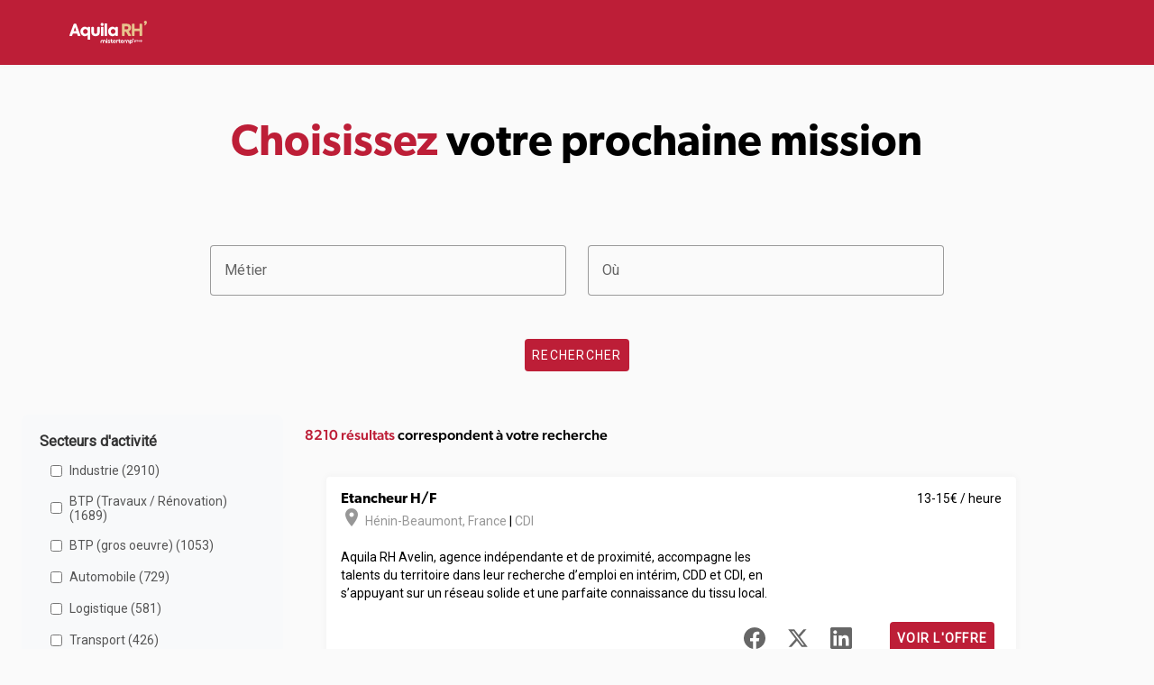

--- FILE ---
content_type: text/html; charset=utf-8
request_url: https://offres.aquila-rh.com/?type_contrat=1&agence=212
body_size: 44129
content:
<!DOCTYPE html><html lang="fr"><head><meta charSet="utf-8" data-next-head=""/><meta name="viewport" content="initial-scale=1.0, width=device-width" data-next-head=""/><title data-next-head="">Toutes nos offres d&#x27;emploi - France - Mistertemp&#x27;</title><script>(function(w, d, s, l, i) {
                        w[l] = w[l] || [];
                        w[l].push({ 'gtm.start': new Date().getTime(), event: 'gtm.js' });
                        var f = d.getElementsByTagName(s)[0],
                            j = d.createElement(s),
                            dl = l != 'dataLayer' ? '&l=' + l : '';
                        j.async = true;
                        j.src = 'https://www.googletagmanager.com/gtm.js?id=' + i + dl;
                        f.parentNode.insertBefore(j, f);
                    })(window, document, 'script', 'dataLayer', 'GTM-WRJQDZR');</script><link rel="stylesheet" href="https://fonts.googleapis.com/css2?family=Roboto&amp;display=swap"/><link rel="stylesheet" href="https://use.typekit.net/vyb1shx.css"/><link rel="stylesheet" href="https://unpkg.com/material-components-web@latest/dist/material-components-web.min.css"/><script src="https://unpkg.com/material-components-web@latest/dist/material-components-web.min.js"></script><link rel="stylesheet" href="https://fonts.googleapis.com/icon?family=Material+Icons"/><style>:root { --mdc-theme-primary: #bd1e37; }</style><noscript data-n-css=""></noscript><script defer="" nomodule="" src="/_next/static/chunks/polyfills-42372ed130431b0a.js"></script><script src="/_next/static/chunks/webpack-8ac171c6f3e0c6bb.js" defer=""></script><script src="/_next/static/chunks/framework-a6e0b7e30f98059a.js" defer=""></script><script src="/_next/static/chunks/main-54e1bf1292e7e30c.js" defer=""></script><script src="/_next/static/chunks/pages/_app-824b6cb1c3bf8d94.js" defer=""></script><script src="/_next/static/chunks/98309536-460ba3d14fe5419a.js" defer=""></script><script src="/_next/static/chunks/713-a514dcc367371dbb.js" defer=""></script><script src="/_next/static/chunks/898-8c1ab2c723f9cfb4.js" defer=""></script><script src="/_next/static/chunks/748-b252fbf518f90a2d.js" defer=""></script><script src="/_next/static/chunks/360-99e8648e7cea6689.js" defer=""></script><script src="/_next/static/chunks/pages/index-62bf3e7e28b9f59b.js" defer=""></script><script src="/_next/static/Qc8vq09HwlZlB38Dt_Rrs/_buildManifest.js" defer=""></script><script src="/_next/static/Qc8vq09HwlZlB38Dt_Rrs/_ssgManifest.js" defer=""></script><style id="server-side-styles">.Footer-root-0-2-19 {
  color: #A7A7A7;
  width: 100%;
  margin: 3rem auto;
  font-size: 14px;
  text-align: center;
}
.Header-header-0-2-5 {
  padding: 8px 24px 0px 24px;
  box-shadow: 0px 0px 8px 0px rgba(66,66,66, 0.05);
  background-color: #bd1e37 !important;
}
.Header-buttons-0-2-6 {
  font-family: canada-type-gibson;
}
.Header-buttons-0-2-6 &gt; .login-btn {
  color: black;
  margin-right: 2rem;
  text-decoration: none;
}
.Header-buttons-0-2-6 &gt; .login-btn:hover {
  text-decoration: underline;
}
.Header-buttons-0-2-6 &gt; .recrutee-btn {
  color: white;
  background-color: #5FAD00 !important;
}
.JobFilters-filtersContainer-0-2-8 {
  padding: 20px;
  border-radius: 8px;
  margin-bottom: 20px;
  background-color: #f8f9fa;
}
.JobFilters-filterSection-0-2-9 {
  margin-bottom: 20px;
}
.JobFilters-filterSection-0-2-9:last-child {
  margin-bottom: 0;
}
.JobFilters-filterTitle-0-2-10 {
  color: #333;
  font-size: 16px;
  font-weight: bold;
  margin-bottom: 10px;
}
.JobFilters-checkboxItem-0-2-11 {
  cursor: pointer;
  display: flex;
  padding: 4px 8px;
  align-items: center;
  border-radius: 4px;
  margin-bottom: 8px;
}
.JobFilters-checkboxItem-0-2-11:hover {
  background-color: #e9ecef;
}
.JobFilters-checkbox-0-2-12 {
  margin-right: 8px;
}
.JobFilters-label-0-2-13 {
  color: #555;
  cursor: pointer;
  font-size: 14px;
}
.Pagination-pagination-0-2-15 {
  display: flex;
  font-size: 0.8rem !important;
  list-style: none;
  padding-left: 0;
  justify-content: center;
}
.Pagination-pageLink-0-2-16 {
  color: black;
  display: block;
  outline: none;
  padding: .5rem .75rem;
  position: relative;
  line-height: 1.25;
  margin-left: -1px;
  text-decoration: none;
  background-color: white;
}
.Pagination-pageItem-0-2-17 {
  background-color: white;
}
.Pagination-pageItem-0-2-17.active .Pagination-pageLink-0-2-16 {
  color: white;
  border: none;
  background-color: #bd1e37;
}
.Pagination-disabled-0-2-18 {
  color: #6c757d;
  cursor: default;
  pointer-events: none;
}
.SearchForm-searchForm-0-2-7 .mdc-button, .SearchForm-searchForm-0-2-7 .mdc-button:not(:disabled) {
  color: #FFF;
  background-color: #bd1e37;
}
.SearchForm-searchForm-0-2-7 .mdc-text-field--focused:not(.mdc-text-field--disabled) .mdc-floating-label {
  color: #bd1e37;
}
.JobCard-cards-0-2-14 {
  justify-content: center !important;
}
.JobCard-cards-0-2-14 .mdc-card {
  width: auto;
  padding: 16px;
  font-size: 14px;
  box-shadow: 0px 0px 8px rgba(66,66,66, 0.05);
  min-height: 180px;
  margin-bottom: 1rem;
}
.JobCard-cards-0-2-14 .mdc-card .title {
  font-size: 1rem;
  font-family: canada-type-gibson;
  font-weight: 600;
}
.JobCard-cards-0-2-14 .mdc-card .location {
  color: #979797;
}
.JobCard-cards-0-2-14 .mdc-card .additional-info {
  color: #979797;
  right: 16px;
  position: absolute;
}
.JobCard-cards-0-2-14 .mdc-card .salary {
  right: 16px;
  position: absolute;
}
.JobCard-cards-0-2-14 .mdc-card .time-post {
  color: #979797;
  font-size: 12px;
}
.JobCard-cards-0-2-14 .mdc-card .description {
  line-height: 1.3rem;
}
.JobCard-cards-0-2-14 .vertical-align-bottom {
  vertical-align: bottom;
}
.JobCard-cards-0-2-14 .mdc-button, .JobCard-cards-0-2-14 .mdc-button:not(:disabled) {
  color: #FFF;
  background-color: #bd1e37;
}
.JobCard-cards-0-2-14 .pt-8 {
  padding-top: 8px;
}
.JobCard-cards-0-2-14 a {
  text-decoration: none;
}
.Jobs-bottom-0-2-1 {
  overflow: scroll;
  margin-top: 0;
}
.Jobs-bottom-0-2-1 ul {
  display: flex;
  margin-top: 0;
  list-style-type: none;
}
.Jobs-headline-0-2-2 {
  font-size: 3rem !important;
  font-family: canada-type-gibson;
  font-weight: 600 !important;
}
.Jobs-global-0-2-3 h2 {
  font-size: 1rem !important;
  font-family: canada-type-gibson;
  font-weight: 500;
}
.Jobs-global-0-2-3 .text-color-primary {
  color: #bd1e37;
}
.Jobs-global-0-2-3 .text-center {
  text-align: center;
}
@media (max-width: 850px) {
  .Jobs-hideOnMobile-0-2-4 {
    display: none !important;
  }
}</style></head><body style="font-family:Roboto;margin:0;background-color:#fafafa"><noscript><iframe src="https://www.googletagmanager.com/ns.html?id=GTM-WRJQDZR" height="0" width="0" style="display:none;visibility:hidden"></iframe></noscript><div id="__next"><section><nav class="Header-header-0-2-5"><div class="mdc-top-app-bar__row"><section class="mdc-top-app-bar__section mdc-top-app-bar__section--align-start"><span class="mdc-top-app-bar__title"><a href="/"><svg width="128px" height="64px" xmlns="http://www.w3.org/2000/svg" id="Calque_1" data-name="Calque 1" viewBox="0 0 1920 1080"><rect fill="transparent" width="1920" height="1080"></rect><path fill="#fff" d="M944.45,682.66v52.86a2,2,0,0,1-2,2H930.13a2,2,0,0,1-2-2V682.66a2,2,0,0,1,2-2h12.32A2,2,0,0,1,944.45,682.66Z"></path><path fill="#fff" d="M869.25,738.68a8.17,8.17,0,0,1-8.17-8.16V709.4a13.57,13.57,0,1,0-27.14,0v21.12a8.17,8.17,0,0,1-16.33,0V709.4a29.9,29.9,0,0,1,59.8,0v21.12A8.17,8.17,0,0,1,869.25,738.68Z"></path><path fill="#fff" d="M869.25,688.93a29.76,29.76,0,0,0-8.17,20.47h0v21.12a8.17,8.17,0,0,0,16.33,0V709.4h0A29.8,29.8,0,0,0,869.25,688.93Z"></path><path fill="#fff" d="M946.28,662.94a10,10,0,1,1-10-9.88A10.08,10.08,0,0,1,946.28,662.94Z"></path><path fill="#fff" d="M892.25,679.53a29.72,29.72,0,0,0-19.4,6.13,2,2,0,0,0-.38,2.8,29.71,29.71,0,0,1,5,11,2,2,0,0,0,3.41.88,13.53,13.53,0,0,1,11.1-4.47c7.16.53,12.54,6.82,12.54,14v20.29a8.41,8.41,0,0,0,7.36,8.48,8.17,8.17,0,0,0,9-8.12V710.24C920.88,694.08,908.4,680.2,892.25,679.53Z"></path><path fill="#fff" d="M951.83,730l3.26-7.6a2,2,0,0,1,2.87-.91,33.36,33.36,0,0,0,17.3,4.72c5.1,0,8.34-2,8.34-5-.12-8.34-30.69-1.85-30.92-22.81-.12-10.66,9.38-18.88,22.81-18.88,7.43,0,14.86,1.7,20.43,5.57a2,2,0,0,1,.67,2.34l-3.16,8.06a2,2,0,0,1-2.92,1,32.2,32.2,0,0,0-15.71-4.55c-4.17,0-6.95,2-6.95,4.52.12,8.22,30.92,3.7,31.27,23.74,0,10.88-9.27,18.53-22.47,18.53-9.08,0-17.46-2-24.09-6.25A2,2,0,0,1,951.83,730Z"></path><path fill="#fff" d="M1042.81,735.39a2,2,0,0,1-1.33,2,22.41,22.41,0,0,1-6.92,1.05c-13.32,0-22.7-8.46-22.7-23.17v-19.1h-8.54a2,2,0,0,1-2-2V682.66a2,2,0,0,1,2-2h8.54V667.72a2,2,0,0,1,2-2h12.32a2,2,0,0,1,2,2v12.94h12a2,2,0,0,1,2,2v11.51a2,2,0,0,1-2,2h-12v18.29a8.49,8.49,0,0,0,8.8,8.69,17.8,17.8,0,0,0,2.91-.27,2,2,0,0,1,2.32,1.86Z"></path><path fill="#fff" d="M1099.49,713h-39.11c1.5,7.76,6.83,11.81,14.59,11.81,4.38,0,8.93-1.71,11.37-4.4a2.06,2.06,0,0,1,2.59-.43l9.42,5.73a2,2,0,0,1,.59,2.89c-4.61,6.41-13.49,10.11-24.32,10.11a29.6,29.6,0,0,1-3.76-59c17-1.91,30.86,10.63,30.86,26.91a45.28,45.28,0,0,1-.22,4.54A2,2,0,0,1,1099.49,713Zm-14.1-10.42c-.69-5.68-5.91-9.85-11.93-9.85-6.83,0-11.35,3.71-12.85,9.85Z"></path><path fill="#fff" d="M1145,682.11l-.68,11.21a2,2,0,0,1-2.51,1.82,22.56,22.56,0,0,0-4.94-.59c-3.71,0-9.61,3-12.39,8.57v32.4a2,2,0,0,1-2,2h-12.32a2,2,0,0,1-2-2V682.66a2,2,0,0,1,2-2h12.32a2,2,0,0,1,2,2v4.71c2.78-4.86,8.92-7.87,13.67-7.87a23.12,23.12,0,0,1,5.36.54A2,2,0,0,1,1145,682.11Z"></path><path fill="#fff" d="M1189.48,735.39a2,2,0,0,1-1.33,2,22.43,22.43,0,0,1-6.93,1.05c-13.32,0-22.7-8.46-22.7-23.17v-19.1H1150a2,2,0,0,1-2-2V682.66a2,2,0,0,1,2-2h8.53V667.72a2,2,0,0,1,2-2h12.32a2,2,0,0,1,2,2v12.94h12a2,2,0,0,1,2,2v11.51a2,2,0,0,1-2,2h-12v18.29a8.49,8.49,0,0,0,8.8,8.69,17.92,17.92,0,0,0,2.92-.27,2,2,0,0,1,2.31,1.86Z"></path><path fill="#fff" d="M1247.92,713H1207c1.51,7.76,6.84,11.81,14.6,11.81,4.38,0,8.93-1.71,11.37-4.4a2.05,2.05,0,0,1,2.59-.43l9.41,5.73a2,2,0,0,1,.6,2.89c-4.62,6.41-13.5,10.11-24.32,10.11a29.6,29.6,0,0,1-3.77-59c17-1.91,30.87,10.63,30.87,26.91A41,41,0,0,1,1247.92,713Zm-15.86-10.42c-.7-5.68-5.91-9.85-11.93-9.85-6.83,0-11.35,3.71-12.85,9.85Z"></path><path fill="#fff" d="M1421,709.15c0,16.44-11.7,29.53-26.52,29.53-7.18,0-14-3.25-16.79-7.88v23.48a2,2,0,0,1-2,2h-12.32a2,2,0,0,1-2-2V682.66a2,2,0,0,1,2-2h12.32a2,2,0,0,1,2,2v4.71c2.78-4.63,9.61-7.87,16.79-7.87C1409.27,679.5,1421,692.7,1421,709.15Zm-16,0A13.83,13.83,0,0,0,1390.86,695a15.56,15.56,0,0,0-13.2,7.06V716a15.47,15.47,0,0,0,13.2,7.29A13.82,13.82,0,0,0,1405,709.15Z"></path><path fill="#fff" d="M1304.86,738.68a8.16,8.16,0,0,1-8.16-8.16V709.4a13.58,13.58,0,1,0-27.15,0v21.12a8.17,8.17,0,0,1-16.33,0V709.4a29.9,29.9,0,0,1,59.8,0v21.12A8.16,8.16,0,0,1,1304.86,738.68Z"></path><path fill="#fff" d="M1327.87,679.53a29.74,29.74,0,0,0-19.41,6.13,2,2,0,0,0-.37,2.8,29.69,29.69,0,0,1,5,11,2,2,0,0,0,3.42.88,13.5,13.5,0,0,1,11.09-4.47c7.16.53,12.55,6.82,12.55,14v20.29a8.4,8.4,0,0,0,7.36,8.48,8.16,8.16,0,0,0,9-8.12V710.24C1356.49,694.08,1344,680.2,1327.87,679.53Z"></path><path fill="#fff" d="M1473.33,683.54v28.72c0,8.41-6.7,13.59-15.3,13.59-5.06,0-10.85-1.77-13.71-4.75l4.08-6a15,15,0,0,0,9.39,3c3.59,0,7-2.44,7-6.09v-2.87c-1.47,2.32-5.06,4-8.84,4-7.8,0-14-6.76-14-15.18s6.16-15.11,14-15.11c3.72,0,7.37,1.7,8.84,4.08v-3.48Zm-8.59,18.11v-7.07a8.2,8.2,0,0,0-7-3.72,7.23,7.23,0,1,0,0,14.45A8.3,8.3,0,0,0,1464.74,701.65Z"></path><path fill="#fff" d="M1497.59,683.54l-.49,8.05a12,12,0,0,0-3.84-.67,8.22,8.22,0,0,0-6.52,4.51v18.11h-8.6V683.61h8.6v3.53a8.89,8.89,0,0,1,7.19-4.14A10.24,10.24,0,0,1,1497.59,683.54Z"></path><path fill="#fff" d="M1528.12,698.6a15.55,15.55,0,1,1-15.54-15.6A15.23,15.23,0,0,1,1528.12,698.6Zm-22.67,0a7.13,7.13,0,1,0,7.13-7.37A7.07,7.07,0,0,0,1505.45,698.6Z"></path><path fill="#fff" d="M1560.67,683.61v29.93h-8.59V710a9.9,9.9,0,0,1-8.17,4.15c-7.56,0-12.2-5.18-12.2-13.66V683.61h8.6v15.48c0,4.15,2.25,6.46,5.79,6.46a7.21,7.21,0,0,0,6-3.35V683.61Z"></path><path fill="#fff" d="M1596.81,698.54c0,8.66-6.09,15.61-13.9,15.61-3.78,0-7.37-1.71-8.84-4.15v13.41h-8.59v-39.8h8.59v3.53c1.47-2.44,5.06-4.14,8.84-4.14C1590.72,683,1596.81,689.88,1596.81,698.54Zm-8.41,0a7.31,7.31,0,0,0-7.38-7.44,8.26,8.26,0,0,0-7,3.78v7.32a8,8,0,0,0,7,3.78A7.26,7.26,0,0,0,1588.4,698.54Z"></path><path fill="#fff" d="M1418.22,680a.49.49,0,0,1,.1-.66q5.16-4.17,6.43-6.39a7.59,7.59,0,0,1-3.18-.71,8.66,8.66,0,0,1-2.63-1.87,8.87,8.87,0,0,1-1.75-2.74,8.61,8.61,0,0,1-.66-3.34,9.07,9.07,0,0,1,2.85-6.8,9.63,9.63,0,0,1,6.91-2.74,9.8,9.8,0,0,1,7.34,3.07,11.07,11.07,0,0,1,3,8q0,10.59-13.3,20.42a.49.49,0,0,1-.69-.1Z"></path><path fill="#fff" d="M389.36,598.92l-12.69-38.59H299.59l-13.25,38.72a11.23,11.23,0,0,1-10.62,7.59H246.47A11.21,11.21,0,0,1,236,591.48l77.68-207.24a11.22,11.22,0,0,1,10.5-7.29h29.14a11.23,11.23,0,0,1,10.54,7.36l76,207.24a11.23,11.23,0,0,1-10.54,15.09H400A11.23,11.23,0,0,1,389.36,598.92ZM338.44,442.53l-24.86,72.73H363Z"></path><path fill="#fff" d="M587.26,436.32H613a11.22,11.22,0,0,1,11.22,11.22V665.66A11.22,11.22,0,0,1,613,676.88H586.64a11.22,11.22,0,0,1-11.23-11.22V589.24c-14,14.6-31.08,21.75-51.28,21.75-23.93,0-44.13-8.7-60-26.11s-23.63-38.54-23.63-63.71c0-24.87,7.77-46,23.63-63.1,15.85-17.4,36.05-26.1,60-26.1,20.2,0,37.61,7.77,51.91,23v-7.43A11.22,11.22,0,0,1,587.26,436.32Zm-23,53.77c-8.09-8.71-18.34-13.06-31.09-13.06s-23,4.35-31.08,13.06c-8.08,8.39-12.12,19-12.12,31.39,0,25.17,18,44.75,43.2,44.75s43.21-19.58,43.21-44.75C576.35,509.05,572.31,498.48,564.23,490.09Z"></path><path fill="#fff" d="M644,533.6V447.54a11.22,11.22,0,0,1,11.23-11.22h26.35a11.22,11.22,0,0,1,11.22,11.22v86.95c0,17.1,13.54,31.58,30.65,31.74,19.84.19,31.51-12.59,31.51-32.32V447.54a11.22,11.22,0,0,1,11.23-11.22h26.35a11.22,11.22,0,0,1,11.22,11.22V533.6c0,49.42-30.15,77.39-79.88,77.39C674.46,611,644,582.4,644,533.6Z"></path><path fill="#fff" d="M818.58,390c0-16.48,12.74-28.91,29.22-28.91a28.91,28.91,0,0,1,0,57.81C831.32,418.91,818.58,406.48,818.58,390ZM860.5,606.64H834.15a11.22,11.22,0,0,1-11.22-11.22V447.54a11.22,11.22,0,0,1,11.22-11.22H860.5a11.22,11.22,0,0,1,11.23,11.22V595.42A11.22,11.22,0,0,1,860.5,606.64Z"></path><path fill="#fff" d="M929.09,606.64H902.74a11.22,11.22,0,0,1-11.22-11.22V381.34a11.22,11.22,0,0,1,11.22-11.23h26.35a11.23,11.23,0,0,1,11.23,11.23V595.42A11.22,11.22,0,0,1,929.09,606.64Z"></path><path fill="#fff" d="M1106.6,436.32h23.55a11.22,11.22,0,0,1,11.23,11.22V595.42a11.22,11.22,0,0,1-11.23,11.22H1106.6a11.22,11.22,0,0,1-11.22-11.22v-6.18c-14.61,14.6-32,21.75-52.53,21.75-24.24,0-44.44-8.7-60.3-25.8-15.85-17.4-23.62-38.85-23.62-64.64,0-25.49,8.08-46.62,23.94-63.41s36-25.17,60-25.17c20.52,0,37.92,7.46,52.53,22.37v-6.8A11.22,11.22,0,0,1,1106.6,436.32Zm-86.75,117.17c8.39,8.7,18.65,13.06,31.39,13.06s23-4.36,31.4-13.37a45.37,45.37,0,0,0,12.74-32,44.12,44.12,0,0,0-12.74-31.7c-8.4-8.71-18.65-13.06-31.4-13.06s-23,4.35-31.39,13.06q-12.12,13-12.12,31.7C1007.73,533.91,1011.77,544.48,1019.85,553.49Z"></path><path fill="#e8c38d" d="M1335,600.92l-41.85-74.47H1268v69a11.22,11.22,0,0,1-11.22,11.22h-28.84a11.22,11.22,0,0,1-11.22-11.22V388.18A11.22,11.22,0,0,1,1227.89,377h80.16c26.41,0,46.3,7.15,60.29,21.45,14,14,20.83,31.7,20.83,52.84,0,29.52-14.61,55.63-44.45,68.06l42.77,70.28a11.22,11.22,0,0,1-9.59,17.06h-33.14A11.21,11.21,0,0,1,1335,600.92Zm-67-176.73v56.88h36.37c21.44,0,32-12.74,32-28.9,0-15.85-10.26-28-28.6-28Z"></path><path fill="#e8c38d" d="M1404.32,595.42V388.18A11.23,11.23,0,0,1,1415.55,377h28.83a11.23,11.23,0,0,1,11.23,11.23v78.6h89.51v-78.6A11.22,11.22,0,0,1,1556.34,377h29.15a11.22,11.22,0,0,1,11.22,11.23V595.42a11.22,11.22,0,0,1-11.22,11.22h-29.15a11.22,11.22,0,0,1-11.22-11.22V516.2h-89.51v79.22a11.22,11.22,0,0,1-11.23,11.22h-28.83A11.22,11.22,0,0,1,1404.32,595.42Z"></path><path fill="#e8c38d" d="M1633.39,392.67a1.36,1.36,0,0,1,.28-1.83q14.43-11.65,18-17.88a20.87,20.87,0,0,1-8.89-2,24,24,0,0,1-7.35-5.21,24.41,24.41,0,0,1-4.9-7.67,24.08,24.08,0,0,1-1.84-9.34,25.27,25.27,0,0,1,8-19,26.8,26.8,0,0,1,19.3-7.66,27.36,27.36,0,0,1,20.53,8.58q8.28,8.58,8.28,22.37,0,29.59-37.18,57.09a1.37,1.37,0,0,1-1.92-.29Z"></path></svg></a></span></section></div></nav><div class="Jobs-global-0-2-3"><div class="mdc-layout-grid"><div class="mdc-layout-grid__inner"><div class="mdc-layout-grid__cell mdc-layout-grid__cell--span-12 text-center"><h1 class="Jobs-headline-0-2-2"><span class="text-color-primary">Choisissez</span> <!-- -->votre prochaine mission</h1></div></div></div><form class="SearchForm-searchForm-0-2-7"><div class="mdc-layout-grid"><div class="mdc-layout-grid__inner"><div class="mdc-layout-grid__cell mdc-layout-grid__cell--span-1-tablet mdc-layout-grid__cell--span-2-desktop"></div><div class="mdc-layout-grid__cell mdc-layout-grid__cell--span-3-tablet mdc-layout-grid__cell--span-4-desktop"><div class="mdc-menu-surface--anchor"><label class="mdc-text-field mdc-text-field--outlined" data-mdc-auto-init="MDCTextField" style="width:100%"><input type="text" class="mdc-text-field__input" aria-labelledby="profession-label" data-testid="input-job-profession" value=""/><span class="mdc-notched-outline"><span class="mdc-notched-outline__leading"></span><span class="mdc-notched-outline__notch"><span class="mdc-floating-label" id="profession-label">Métier</span></span><span class="mdc-notched-outline__trailing"></span></span></label><div class="mdc-menu mdc-menu-surface" data-mdc-auto-init="MDCMenu" style="width:100%"><ul class="mdc-list" role="menu" aria-hidden="true" aria-orientation="vertical"></ul></div></div></div><div class="mdc-layout-grid__cell mdc-layout-grid__cell--span-3-tablet mdc-layout-grid__cell--span-4-desktop"><div class="mdc-menu-surface--anchor"><label class="mdc-text-field mdc-text-field--outlined" data-mdc-auto-init="MDCTextField" style="width:100%"><input autoComplete="off" type="text" class="mdc-text-field__input" aria-labelledby="city-label" data-testid="input-job-city" value=""/><span class="mdc-notched-outline"><span class="mdc-notched-outline__leading"></span><span class="mdc-notched-outline__notch"><span class="mdc-floating-label" id="city-label">Où</span></span><span class="mdc-notched-outline__trailing"></span></span></label><div class="mdc-menu mdc-menu-surface" data-mdc-auto-init="MDCMenu" style="width:100%"><ul class="mdc-list" role="menu" aria-hidden="true" aria-orientation="vertical"></ul></div></div></div><div class="mdc-layout-grid__cell mdc-layout-grid__cell--span-1-tablet mdc-layout-grid__cell--span-2-desktop"></div></div></div><div class="mdc-layout-grid"><div class="mdc-layout-grid__inner"><div class="mdc-layout-grid__cell mdc-layout-grid__cell--span-12 text-center"><button type="submit" class="mdc-button" style="position:initial" data-testid="input-job-search"><span class="mdc-button__label">Rechercher</span></button></div></div></div></form><div class="mdc-layout-grid"><div class="mdc-layout-grid__inner"><div class="mdc-layout-grid__cell mdc-layout-grid__cell--span-3 Jobs-hideOnMobile-0-2-4"><div class="JobFilters-filtersContainer-0-2-8"><div class="JobFilters-filterSection-0-2-9"><div class="JobFilters-filterTitle-0-2-10">Secteurs d&#x27;activité</div><div class="JobFilters-checkboxItem-0-2-11"><input type="checkbox" class="JobFilters-checkbox-0-2-12"/><label class="JobFilters-label-0-2-13">Industrie<!-- --> (<!-- -->2910<!-- -->)</label></div><div class="JobFilters-checkboxItem-0-2-11"><input type="checkbox" class="JobFilters-checkbox-0-2-12"/><label class="JobFilters-label-0-2-13">BTP (Travaux / Rénovation)<!-- --> (<!-- -->1689<!-- -->)</label></div><div class="JobFilters-checkboxItem-0-2-11"><input type="checkbox" class="JobFilters-checkbox-0-2-12"/><label class="JobFilters-label-0-2-13">BTP (gros oeuvre)<!-- --> (<!-- -->1053<!-- -->)</label></div><div class="JobFilters-checkboxItem-0-2-11"><input type="checkbox" class="JobFilters-checkbox-0-2-12"/><label class="JobFilters-label-0-2-13">Automobile<!-- --> (<!-- -->729<!-- -->)</label></div><div class="JobFilters-checkboxItem-0-2-11"><input type="checkbox" class="JobFilters-checkbox-0-2-12"/><label class="JobFilters-label-0-2-13">Logistique<!-- --> (<!-- -->581<!-- -->)</label></div><div class="JobFilters-checkboxItem-0-2-11"><input type="checkbox" class="JobFilters-checkbox-0-2-12"/><label class="JobFilters-label-0-2-13">Transport<!-- --> (<!-- -->426<!-- -->)</label></div><div class="JobFilters-checkboxItem-0-2-11"><input type="checkbox" class="JobFilters-checkbox-0-2-12"/><label class="JobFilters-label-0-2-13">Commerce / Vente<!-- --> (<!-- -->293<!-- -->)</label></div><div class="JobFilters-checkboxItem-0-2-11"><input type="checkbox" class="JobFilters-checkbox-0-2-12"/><label class="JobFilters-label-0-2-13">Tertiaire<!-- --> (<!-- -->162<!-- -->)</label></div><div class="JobFilters-checkboxItem-0-2-11"><input type="checkbox" class="JobFilters-checkbox-0-2-12"/><label class="JobFilters-label-0-2-13">Hôtellerie / Restauration<!-- --> (<!-- -->158<!-- -->)</label></div><div class="JobFilters-checkboxItem-0-2-11"><input type="checkbox" class="JobFilters-checkbox-0-2-12"/><label class="JobFilters-label-0-2-13">Agro-alimentaire<!-- --> (<!-- -->71<!-- -->)</label></div><div class="JobFilters-checkboxItem-0-2-11"><input type="checkbox" class="JobFilters-checkbox-0-2-12"/><label class="JobFilters-label-0-2-13">Nettoyage<!-- --> (<!-- -->45<!-- -->)</label></div><div class="JobFilters-checkboxItem-0-2-11"><input type="checkbox" class="JobFilters-checkbox-0-2-12"/><label class="JobFilters-label-0-2-13">Distribution / Grande Distribution<!-- --> (<!-- -->37<!-- -->)</label></div><div class="JobFilters-checkboxItem-0-2-11"><input type="checkbox" class="JobFilters-checkbox-0-2-12"/><label class="JobFilters-label-0-2-13">Autre<!-- --> (<!-- -->13<!-- -->)</label></div><div class="JobFilters-checkboxItem-0-2-11"><input type="checkbox" class="JobFilters-checkbox-0-2-12"/><label class="JobFilters-label-0-2-13">Informatique / Télécom<!-- --> (<!-- -->11<!-- -->)</label></div><div class="JobFilters-checkboxItem-0-2-11"><input type="checkbox" class="JobFilters-checkbox-0-2-12"/><label class="JobFilters-label-0-2-13">Santé / Médical<!-- --> (<!-- -->9<!-- -->)</label></div><div class="JobFilters-checkboxItem-0-2-11"><input type="checkbox" class="JobFilters-checkbox-0-2-12"/><label class="JobFilters-label-0-2-13">Produits manufacturés<!-- --> (<!-- -->9<!-- -->)</label></div><div class="JobFilters-checkboxItem-0-2-11"><input type="checkbox" class="JobFilters-checkbox-0-2-12"/><label class="JobFilters-label-0-2-13">Evénementiel<!-- --> (<!-- -->7<!-- -->)</label></div><div class="JobFilters-checkboxItem-0-2-11"><input type="checkbox" class="JobFilters-checkbox-0-2-12"/><label class="JobFilters-label-0-2-13">Immobilier<!-- --> (<!-- -->5<!-- -->)</label></div><div class="JobFilters-checkboxItem-0-2-11"><input type="checkbox" class="JobFilters-checkbox-0-2-12"/><label class="JobFilters-label-0-2-13">Tourisme<!-- --> (<!-- -->2<!-- -->)</label></div></div><div class="JobFilters-filterSection-0-2-9"><div class="JobFilters-filterTitle-0-2-10">Types de contrat</div><div class="JobFilters-checkboxItem-0-2-11"><input type="checkbox" class="JobFilters-checkbox-0-2-12"/><label class="JobFilters-label-0-2-13">Interim<!-- --> (<!-- -->6312<!-- -->)</label></div><div class="JobFilters-checkboxItem-0-2-11"><input type="checkbox" class="JobFilters-checkbox-0-2-12"/><label class="JobFilters-label-0-2-13">CDI<!-- --> (<!-- -->1798<!-- -->)</label></div><div class="JobFilters-checkboxItem-0-2-11"><input type="checkbox" class="JobFilters-checkbox-0-2-12"/><label class="JobFilters-label-0-2-13">CDD<!-- --> (<!-- -->78<!-- -->)</label></div><div class="JobFilters-checkboxItem-0-2-11"><input type="checkbox" class="JobFilters-checkbox-0-2-12"/><label class="JobFilters-label-0-2-13">Autre<!-- --> (<!-- -->18<!-- -->)</label></div><div class="JobFilters-checkboxItem-0-2-11"><input type="checkbox" class="JobFilters-checkbox-0-2-12"/><label class="JobFilters-label-0-2-13">Stage<!-- --> (<!-- -->2<!-- -->)</label></div><div class="JobFilters-checkboxItem-0-2-11"><input type="checkbox" class="JobFilters-checkbox-0-2-12"/><label class="JobFilters-label-0-2-13">Contrat d&#x27;alternance<!-- --> (<!-- -->2<!-- -->)</label></div></div><div class="JobFilters-filterSection-0-2-9"><div class="JobFilters-filterTitle-0-2-10">Agences</div><div class="JobFilters-checkboxItem-0-2-11"><input type="checkbox" class="JobFilters-checkbox-0-2-12"/><label class="JobFilters-label-0-2-13">Aquila RH Sallanches<!-- --> (<!-- -->309<!-- -->)</label></div><div class="JobFilters-checkboxItem-0-2-11"><input type="checkbox" class="JobFilters-checkbox-0-2-12"/><label class="JobFilters-label-0-2-13">Aquila RH Rosny<!-- --> (<!-- -->238<!-- -->)</label></div><div class="JobFilters-checkboxItem-0-2-11"><input type="checkbox" class="JobFilters-checkbox-0-2-12"/><label class="JobFilters-label-0-2-13">Aquila RH Langon<!-- --> (<!-- -->225<!-- -->)</label></div><div class="JobFilters-checkboxItem-0-2-11"><input type="checkbox" class="JobFilters-checkbox-0-2-12"/><label class="JobFilters-label-0-2-13">aquila RH Annemasse<!-- --> (<!-- -->209<!-- -->)</label></div><div class="JobFilters-checkboxItem-0-2-11"><input type="checkbox" class="JobFilters-checkbox-0-2-12"/><label class="JobFilters-label-0-2-13">aquila RH Montaigu<!-- --> (<!-- -->209<!-- -->)</label></div><div class="JobFilters-checkboxItem-0-2-11"><input type="checkbox" class="JobFilters-checkbox-0-2-12"/><label class="JobFilters-label-0-2-13">Aquila RH Aizenay<!-- --> (<!-- -->206<!-- -->)</label></div><div class="JobFilters-checkboxItem-0-2-11"><input type="checkbox" class="JobFilters-checkbox-0-2-12"/><label class="JobFilters-label-0-2-13">aquila RH Brest<!-- --> (<!-- -->185<!-- -->)</label></div><div class="JobFilters-checkboxItem-0-2-11"><input type="checkbox" class="JobFilters-checkbox-0-2-12"/><label class="JobFilters-label-0-2-13">Aquila RH La Flèche<!-- --> (<!-- -->150<!-- -->)</label></div><div class="JobFilters-checkboxItem-0-2-11"><input type="checkbox" class="JobFilters-checkbox-0-2-12"/><label class="JobFilters-label-0-2-13">Direction de Développement Aquila<!-- --> (<!-- -->135<!-- -->)</label></div><div class="JobFilters-checkboxItem-0-2-11"><input type="checkbox" class="JobFilters-checkbox-0-2-12"/><label class="JobFilters-label-0-2-13">Aquila RH Cannes<!-- --> (<!-- -->134<!-- -->)</label></div><div class="JobFilters-checkboxItem-0-2-11"><input type="checkbox" class="JobFilters-checkbox-0-2-12"/><label class="JobFilters-label-0-2-13">Aquila RH Douai<!-- --> (<!-- -->125<!-- -->)</label></div><div class="JobFilters-checkboxItem-0-2-11"><input type="checkbox" class="JobFilters-checkbox-0-2-12"/><label class="JobFilters-label-0-2-13">Aquila RH Crolles<!-- --> (<!-- -->124<!-- -->)</label></div><div class="JobFilters-checkboxItem-0-2-11"><input type="checkbox" class="JobFilters-checkbox-0-2-12"/><label class="JobFilters-label-0-2-13">Aquila RH Saint-Quentin<!-- --> (<!-- -->122<!-- -->)</label></div><div class="JobFilters-checkboxItem-0-2-11"><input type="checkbox" class="JobFilters-checkbox-0-2-12"/><label class="JobFilters-label-0-2-13">aquila RH Grenoble<!-- --> (<!-- -->122<!-- -->)</label></div><div class="JobFilters-checkboxItem-0-2-11"><input type="checkbox" class="JobFilters-checkbox-0-2-12"/><label class="JobFilters-label-0-2-13">aquila RH Nice Centre<!-- --> (<!-- -->116<!-- -->)</label></div><div class="JobFilters-checkboxItem-0-2-11"><input type="checkbox" class="JobFilters-checkbox-0-2-12"/><label class="JobFilters-label-0-2-13">Aquila RH Hazebrouck<!-- --> (<!-- -->113<!-- -->)</label></div><div class="JobFilters-checkboxItem-0-2-11"><input type="checkbox" class="JobFilters-checkbox-0-2-12"/><label class="JobFilters-label-0-2-13">aquila RH Lyon Sud<!-- --> (<!-- -->110<!-- -->)</label></div><div class="JobFilters-checkboxItem-0-2-11"><input type="checkbox" class="JobFilters-checkbox-0-2-12"/><label class="JobFilters-label-0-2-13">aquila RH Montbrison<!-- --> (<!-- -->110<!-- -->)</label></div><div class="JobFilters-checkboxItem-0-2-11"><input type="checkbox" class="JobFilters-checkbox-0-2-12"/><label class="JobFilters-label-0-2-13">Aquila RH Biarritz<!-- --> (<!-- -->108<!-- -->)</label></div><div class="JobFilters-checkboxItem-0-2-11"><input type="checkbox" class="JobFilters-checkbox-0-2-12"/><label class="JobFilters-label-0-2-13">Aquila RH Lieusaint<!-- --> (<!-- -->107<!-- -->)</label></div><div class="JobFilters-checkboxItem-0-2-11"><input type="checkbox" class="JobFilters-checkbox-0-2-12"/><label class="JobFilters-label-0-2-13">Aquila rh Voiron<!-- --> (<!-- -->104<!-- -->)</label></div><div class="JobFilters-checkboxItem-0-2-11"><input type="checkbox" class="JobFilters-checkbox-0-2-12"/><label class="JobFilters-label-0-2-13">Aquila RH Tarbes<!-- --> (<!-- -->100<!-- -->)</label></div><div class="JobFilters-checkboxItem-0-2-11"><input type="checkbox" class="JobFilters-checkbox-0-2-12"/><label class="JobFilters-label-0-2-13">Aquila RH Blain<!-- --> (<!-- -->99<!-- -->)</label></div><div class="JobFilters-checkboxItem-0-2-11"><input type="checkbox" class="JobFilters-checkbox-0-2-12"/><label class="JobFilters-label-0-2-13">Aquila RH Bordeaux<!-- --> (<!-- -->99<!-- -->)</label></div><div class="JobFilters-checkboxItem-0-2-11"><input type="checkbox" class="JobFilters-checkbox-0-2-12"/><label class="JobFilters-label-0-2-13">aquila RH Agen<!-- --> (<!-- -->99<!-- -->)</label></div><div class="JobFilters-checkboxItem-0-2-11"><input type="checkbox" class="JobFilters-checkbox-0-2-12"/><label class="JobFilters-label-0-2-13">aquila RH Clermont-Ferrand<!-- --> (<!-- -->97<!-- -->)</label></div><div class="JobFilters-checkboxItem-0-2-11"><input type="checkbox" class="JobFilters-checkbox-0-2-12"/><label class="JobFilters-label-0-2-13">Aquila RH Chalon<!-- --> (<!-- -->95<!-- -->)</label></div><div class="JobFilters-checkboxItem-0-2-11"><input type="checkbox" class="JobFilters-checkbox-0-2-12"/><label class="JobFilters-label-0-2-13">aquila RH Tourcoing<!-- --> (<!-- -->92<!-- -->)</label></div><div class="JobFilters-checkboxItem-0-2-11"><input type="checkbox" class="JobFilters-checkbox-0-2-12"/><label class="JobFilters-label-0-2-13">aquila RH Cholet<!-- --> (<!-- -->90<!-- -->)</label></div><div class="JobFilters-checkboxItem-0-2-11"><input type="checkbox" class="JobFilters-checkbox-0-2-12"/><label class="JobFilters-label-0-2-13">Aquila RH Bordeaux Ouest<!-- --> (<!-- -->87<!-- -->)</label></div><div class="JobFilters-checkboxItem-0-2-11"><input type="checkbox" class="JobFilters-checkbox-0-2-12"/><label class="JobFilters-label-0-2-13">Aquila RH Quimper<!-- --> (<!-- -->86<!-- -->)</label></div><div class="JobFilters-checkboxItem-0-2-11"><input type="checkbox" class="JobFilters-checkbox-0-2-12"/><label class="JobFilters-label-0-2-13">aquila RH Dijon<!-- --> (<!-- -->85<!-- -->)</label></div><div class="JobFilters-checkboxItem-0-2-11"><input type="checkbox" class="JobFilters-checkbox-0-2-12"/><label class="JobFilters-label-0-2-13">aquila RH Nantes Est<!-- --> (<!-- -->84<!-- -->)</label></div><div class="JobFilters-checkboxItem-0-2-11"><input type="checkbox" class="JobFilters-checkbox-0-2-12"/><label class="JobFilters-label-0-2-13">Aquila RH Rouen<!-- --> (<!-- -->83<!-- -->)</label></div><div class="JobFilters-checkboxItem-0-2-11"><input type="checkbox" class="JobFilters-checkbox-0-2-12"/><label class="JobFilters-label-0-2-13">Aquila RH Saintes<!-- --> (<!-- -->83<!-- -->)</label></div><div class="JobFilters-checkboxItem-0-2-11"><input type="checkbox" class="JobFilters-checkbox-0-2-12"/><label class="JobFilters-label-0-2-13">aquila RH Cherbourg<!-- --> (<!-- -->83<!-- -->)</label></div><div class="JobFilters-checkboxItem-0-2-11"><input type="checkbox" class="JobFilters-checkbox-0-2-12"/><label class="JobFilters-label-0-2-13">aquila RH Vannes<!-- --> (<!-- -->83<!-- -->)</label></div><div class="JobFilters-checkboxItem-0-2-11"><input type="checkbox" class="JobFilters-checkbox-0-2-12"/><label class="JobFilters-label-0-2-13">Aquila RH Poitiers<!-- --> (<!-- -->75<!-- -->)</label></div><div class="JobFilters-checkboxItem-0-2-11"><input type="checkbox" class="JobFilters-checkbox-0-2-12"/><label class="JobFilters-label-0-2-13">aquila RH Mâcon<!-- --> (<!-- -->73<!-- -->)</label></div><div class="JobFilters-checkboxItem-0-2-11"><input type="checkbox" class="JobFilters-checkbox-0-2-12"/><label class="JobFilters-label-0-2-13">Aquila RH Lyon Sud-Est<!-- --> (<!-- -->72<!-- -->)</label></div><div class="JobFilters-checkboxItem-0-2-11"><input type="checkbox" class="JobFilters-checkbox-0-2-12"/><label class="JobFilters-label-0-2-13">Aquila Rh Boulogne-sur-mer<!-- --> (<!-- -->72<!-- -->)</label></div><div class="JobFilters-checkboxItem-0-2-11"><input type="checkbox" class="JobFilters-checkbox-0-2-12"/><label class="JobFilters-label-0-2-13">aquila RH Saint-Etienne<!-- --> (<!-- -->71<!-- -->)</label></div><div class="JobFilters-checkboxItem-0-2-11"><input type="checkbox" class="JobFilters-checkbox-0-2-12"/><label class="JobFilters-label-0-2-13">aquila RH Besançon<!-- --> (<!-- -->68<!-- -->)</label></div><div class="JobFilters-checkboxItem-0-2-11"><input type="checkbox" class="JobFilters-checkbox-0-2-12"/><label class="JobFilters-label-0-2-13">aquila RH Le Vésinet<!-- --> (<!-- -->68<!-- -->)</label></div><div class="JobFilters-checkboxItem-0-2-11"><input type="checkbox" class="JobFilters-checkbox-0-2-12"/><label class="JobFilters-label-0-2-13">Aquila RH Ancenis<!-- --> (<!-- -->67<!-- -->)</label></div><div class="JobFilters-checkboxItem-0-2-11"><input type="checkbox" class="JobFilters-checkbox-0-2-12"/><label class="JobFilters-label-0-2-13">aquila RH Valenciennes<!-- --> (<!-- -->67<!-- -->)</label></div><div class="JobFilters-checkboxItem-0-2-11"><input type="checkbox" class="JobFilters-checkbox-0-2-12"/><label class="JobFilters-label-0-2-13">Aquila RH La Pévèle<!-- --> (<!-- -->66<!-- -->)</label></div><div class="JobFilters-checkboxItem-0-2-11"><input type="checkbox" class="JobFilters-checkbox-0-2-12"/><label class="JobFilters-label-0-2-13">aquila RH Niort<!-- --> (<!-- -->65<!-- -->)</label></div><div class="JobFilters-checkboxItem-0-2-11"><input type="checkbox" class="JobFilters-checkbox-0-2-12"/><label class="JobFilters-label-0-2-13">aquila RH Villeneuve d&#x27;Ascq<!-- --> (<!-- -->65<!-- -->)</label></div><div class="JobFilters-checkboxItem-0-2-11"><input type="checkbox" class="JobFilters-checkbox-0-2-12"/><label class="JobFilters-label-0-2-13">Aquila RH Châteauroux<!-- --> (<!-- -->63<!-- -->)</label></div><div class="JobFilters-checkboxItem-0-2-11"><input type="checkbox" class="JobFilters-checkbox-0-2-12"/><label class="JobFilters-label-0-2-13">Aquila RH Saint-Brieuc<!-- --> (<!-- -->62<!-- -->)</label></div><div class="JobFilters-checkboxItem-0-2-11"><input type="checkbox" class="JobFilters-checkbox-0-2-12"/><label class="JobFilters-label-0-2-13">Aquila RH LE MANS<!-- --> (<!-- -->61<!-- -->)</label></div><div class="JobFilters-checkboxItem-0-2-11"><input type="checkbox" class="JobFilters-checkbox-0-2-12"/><label class="JobFilters-label-0-2-13">aquila RH Le Havre<!-- --> (<!-- -->60<!-- -->)</label></div><div class="JobFilters-checkboxItem-0-2-11"><input type="checkbox" class="JobFilters-checkbox-0-2-12"/><label class="JobFilters-label-0-2-13">Aquila RH Coutances<!-- --> (<!-- -->59<!-- -->)</label></div><div class="JobFilters-checkboxItem-0-2-11"><input type="checkbox" class="JobFilters-checkbox-0-2-12"/><label class="JobFilters-label-0-2-13">aquila RH Annecy<!-- --> (<!-- -->58<!-- -->)</label></div><div class="JobFilters-checkboxItem-0-2-11"><input type="checkbox" class="JobFilters-checkbox-0-2-12"/><label class="JobFilters-label-0-2-13">Aquila RH Lons-Le-Saunier<!-- --> (<!-- -->57<!-- -->)</label></div><div class="JobFilters-checkboxItem-0-2-11"><input type="checkbox" class="JobFilters-checkbox-0-2-12"/><label class="JobFilters-label-0-2-13">Aquila RH Montjean sur Loire<!-- --> (<!-- -->57<!-- -->)</label></div><div class="JobFilters-checkboxItem-0-2-11"><input type="checkbox" class="JobFilters-checkbox-0-2-12"/><label class="JobFilters-label-0-2-13">Aquila RH Lyon Parilly<!-- --> (<!-- -->56<!-- -->)</label></div><div class="JobFilters-checkboxItem-0-2-11"><input type="checkbox" class="JobFilters-checkbox-0-2-12"/><label class="JobFilters-label-0-2-13">aquila RH Veauche<!-- --> (<!-- -->55<!-- -->)</label></div><div class="JobFilters-checkboxItem-0-2-11"><input type="checkbox" class="JobFilters-checkbox-0-2-12"/><label class="JobFilters-label-0-2-13">Aquila RH AMBOISE<!-- --> (<!-- -->54<!-- -->)</label></div><div class="JobFilters-checkboxItem-0-2-11"><input type="checkbox" class="JobFilters-checkbox-0-2-12"/><label class="JobFilters-label-0-2-13">aquila RH Caen<!-- --> (<!-- -->54<!-- -->)</label></div><div class="JobFilters-checkboxItem-0-2-11"><input type="checkbox" class="JobFilters-checkbox-0-2-12"/><label class="JobFilters-label-0-2-13">Aquila RH Roissy<!-- --> (<!-- -->53<!-- -->)</label></div><div class="JobFilters-checkboxItem-0-2-11"><input type="checkbox" class="JobFilters-checkbox-0-2-12"/><label class="JobFilters-label-0-2-13">Aquila Rh Cognac<!-- --> (<!-- -->53<!-- -->)</label></div><div class="JobFilters-checkboxItem-0-2-11"><input type="checkbox" class="JobFilters-checkbox-0-2-12"/><label class="JobFilters-label-0-2-13">Aquila RH Ales<!-- --> (<!-- -->52<!-- -->)</label></div><div class="JobFilters-checkboxItem-0-2-11"><input type="checkbox" class="JobFilters-checkbox-0-2-12"/><label class="JobFilters-label-0-2-13">Aquila RH La Rochelle<!-- --> (<!-- -->52<!-- -->)</label></div><div class="JobFilters-checkboxItem-0-2-11"><input type="checkbox" class="JobFilters-checkbox-0-2-12"/><label class="JobFilters-label-0-2-13">Aquila RH Mantes-la-Jolie<!-- --> (<!-- -->52<!-- -->)</label></div><div class="JobFilters-checkboxItem-0-2-11"><input type="checkbox" class="JobFilters-checkbox-0-2-12"/><label class="JobFilters-label-0-2-13">Aquila RH Saumur<!-- --> (<!-- -->52<!-- -->)</label></div><div class="JobFilters-checkboxItem-0-2-11"><input type="checkbox" class="JobFilters-checkbox-0-2-12"/><label class="JobFilters-label-0-2-13">Aquila RH Vienne<!-- --> (<!-- -->50<!-- -->)</label></div><div class="JobFilters-checkboxItem-0-2-11"><input type="checkbox" class="JobFilters-checkbox-0-2-12"/><label class="JobFilters-label-0-2-13">Aquila RH Rethel<!-- --> (<!-- -->49<!-- -->)</label></div><div class="JobFilters-checkboxItem-0-2-11"><input type="checkbox" class="JobFilters-checkbox-0-2-12"/><label class="JobFilters-label-0-2-13">Aquila RH Rochefort<!-- --> (<!-- -->49<!-- -->)</label></div><div class="JobFilters-checkboxItem-0-2-11"><input type="checkbox" class="JobFilters-checkbox-0-2-12"/><label class="JobFilters-label-0-2-13">Aquila RH Beaupreau<!-- --> (<!-- -->47<!-- -->)</label></div><div class="JobFilters-checkboxItem-0-2-11"><input type="checkbox" class="JobFilters-checkbox-0-2-12"/><label class="JobFilters-label-0-2-13">Aquila RH Dinan<!-- --> (<!-- -->47<!-- -->)</label></div><div class="JobFilters-checkboxItem-0-2-11"><input type="checkbox" class="JobFilters-checkbox-0-2-12"/><label class="JobFilters-label-0-2-13">Aquila Rh Nantes Ouest<!-- --> (<!-- -->47<!-- -->)</label></div><div class="JobFilters-checkboxItem-0-2-11"><input type="checkbox" class="JobFilters-checkbox-0-2-12"/><label class="JobFilters-label-0-2-13">Aquila RH Nimes<!-- --> (<!-- -->46<!-- -->)</label></div><div class="JobFilters-checkboxItem-0-2-11"><input type="checkbox" class="JobFilters-checkbox-0-2-12"/><label class="JobFilters-label-0-2-13">aquila RH Avignon<!-- --> (<!-- -->46<!-- -->)</label></div><div class="JobFilters-checkboxItem-0-2-11"><input type="checkbox" class="JobFilters-checkbox-0-2-12"/><label class="JobFilters-label-0-2-13">Aquila RH Bourges<!-- --> (<!-- -->45<!-- -->)</label></div><div class="JobFilters-checkboxItem-0-2-11"><input type="checkbox" class="JobFilters-checkbox-0-2-12"/><label class="JobFilters-label-0-2-13">aquila RH Les Essarts<!-- --> (<!-- -->45<!-- -->)</label></div><div class="JobFilters-checkboxItem-0-2-11"><input type="checkbox" class="JobFilters-checkbox-0-2-12"/><label class="JobFilters-label-0-2-13">Aquila RH Montpellier Sud<!-- --> (<!-- -->44<!-- -->)</label></div><div class="JobFilters-checkboxItem-0-2-11"><input type="checkbox" class="JobFilters-checkbox-0-2-12"/><label class="JobFilters-label-0-2-13">Aquila RH Verdun<!-- --> (<!-- -->43<!-- -->)</label></div><div class="JobFilters-checkboxItem-0-2-11"><input type="checkbox" class="JobFilters-checkbox-0-2-12"/><label class="JobFilters-label-0-2-13">Aquila RH Metz<!-- --> (<!-- -->42<!-- -->)</label></div><div class="JobFilters-checkboxItem-0-2-11"><input type="checkbox" class="JobFilters-checkbox-0-2-12"/><label class="JobFilters-label-0-2-13">Aquila RH Ploërmel<!-- --> (<!-- -->40<!-- -->)</label></div><div class="JobFilters-checkboxItem-0-2-11"><input type="checkbox" class="JobFilters-checkbox-0-2-12"/><label class="JobFilters-label-0-2-13">aquila RH Lorient<!-- --> (<!-- -->40<!-- -->)</label></div><div class="JobFilters-checkboxItem-0-2-11"><input type="checkbox" class="JobFilters-checkbox-0-2-12"/><label class="JobFilters-label-0-2-13">aquila RH Lens<!-- --> (<!-- -->39<!-- -->)</label></div><div class="JobFilters-checkboxItem-0-2-11"><input type="checkbox" class="JobFilters-checkbox-0-2-12"/><label class="JobFilters-label-0-2-13">Aquila RH Quimperlé<!-- --> (<!-- -->38<!-- -->)</label></div><div class="JobFilters-checkboxItem-0-2-11"><input type="checkbox" class="JobFilters-checkbox-0-2-12"/><label class="JobFilters-label-0-2-13">Aquila RH Ambérieu-en-Bugey<!-- --> (<!-- -->36<!-- -->)</label></div><div class="JobFilters-checkboxItem-0-2-11"><input type="checkbox" class="JobFilters-checkbox-0-2-12"/><label class="JobFilters-label-0-2-13">Aquila RH Bourgoin Jallieu<!-- --> (<!-- -->35<!-- -->)</label></div><div class="JobFilters-checkboxItem-0-2-11"><input type="checkbox" class="JobFilters-checkbox-0-2-12"/><label class="JobFilters-label-0-2-13">aquila RH Salon de Provence<!-- --> (<!-- -->35<!-- -->)</label></div><div class="JobFilters-checkboxItem-0-2-11"><input type="checkbox" class="JobFilters-checkbox-0-2-12"/><label class="JobFilters-label-0-2-13">Aquila RH Jons<!-- --> (<!-- -->34<!-- -->)</label></div><div class="JobFilters-checkboxItem-0-2-11"><input type="checkbox" class="JobFilters-checkbox-0-2-12"/><label class="JobFilters-label-0-2-13">Aquila RH Troyes<!-- --> (<!-- -->33<!-- -->)</label></div><div class="JobFilters-checkboxItem-0-2-11"><input type="checkbox" class="JobFilters-checkbox-0-2-12"/><label class="JobFilters-label-0-2-13">Aquila RH Saint Sébastien sur Loire<!-- --> (<!-- -->32<!-- -->)</label></div><div class="JobFilters-checkboxItem-0-2-11"><input type="checkbox" class="JobFilters-checkbox-0-2-12"/><label class="JobFilters-label-0-2-13">aquila RH Montbéliard<!-- --> (<!-- -->32<!-- -->)</label></div><div class="JobFilters-checkboxItem-0-2-11"><input type="checkbox" class="JobFilters-checkbox-0-2-12"/><label class="JobFilters-label-0-2-13">Aquila RH Toulon<!-- --> (<!-- -->31<!-- -->)</label></div><div class="JobFilters-checkboxItem-0-2-11"><input type="checkbox" class="JobFilters-checkbox-0-2-12"/><label class="JobFilters-label-0-2-13">Aquila RH MAUBEUGE<!-- --> (<!-- -->30<!-- -->)</label></div><div class="JobFilters-checkboxItem-0-2-11"><input type="checkbox" class="JobFilters-checkbox-0-2-12"/><label class="JobFilters-label-0-2-13">Aquila RH Montargis<!-- --> (<!-- -->29<!-- -->)</label></div><div class="JobFilters-checkboxItem-0-2-11"><input type="checkbox" class="JobFilters-checkbox-0-2-12"/><label class="JobFilters-label-0-2-13">Aquila RH Rennes est<!-- --> (<!-- -->29<!-- -->)</label></div><div class="JobFilters-checkboxItem-0-2-11"><input type="checkbox" class="JobFilters-checkbox-0-2-12"/><label class="JobFilters-label-0-2-13">aquila RH Belfort<!-- --> (<!-- -->29<!-- -->)</label></div><div class="JobFilters-checkboxItem-0-2-11"><input type="checkbox" class="JobFilters-checkbox-0-2-12"/><label class="JobFilters-label-0-2-13">aquila RH Saint-Quentin-en-Yvelines<!-- --> (<!-- -->28<!-- -->)</label></div><div class="JobFilters-checkboxItem-0-2-11"><input type="checkbox" class="JobFilters-checkbox-0-2-12"/><label class="JobFilters-label-0-2-13">Aquila RH Lognes<!-- --> (<!-- -->26<!-- -->)</label></div><div class="JobFilters-checkboxItem-0-2-11"><input type="checkbox" class="JobFilters-checkbox-0-2-12"/><label class="JobFilters-label-0-2-13">Aquila RH Saint-Nazaire<!-- --> (<!-- -->26<!-- -->)</label></div><div class="JobFilters-checkboxItem-0-2-11"><input type="checkbox" class="JobFilters-checkbox-0-2-12"/><label class="JobFilters-label-0-2-13">Aquila RH Angers<!-- --> (<!-- -->25<!-- -->)</label></div><div class="JobFilters-checkboxItem-0-2-11"><input type="checkbox" class="JobFilters-checkbox-0-2-12"/><label class="JobFilters-label-0-2-13">Aquila RH Dunkerque<!-- --> (<!-- -->25<!-- -->)</label></div><div class="JobFilters-checkboxItem-0-2-11"><input type="checkbox" class="JobFilters-checkbox-0-2-12"/><label class="JobFilters-label-0-2-13">aquila RH Rioz<!-- --> (<!-- -->25<!-- -->)</label></div><div class="JobFilters-checkboxItem-0-2-11"><input type="checkbox" class="JobFilters-checkbox-0-2-12"/><label class="JobFilters-label-0-2-13">Aquila RH Machecoul<!-- --> (<!-- -->24<!-- -->)</label></div><div class="JobFilters-checkboxItem-0-2-11"><input type="checkbox" class="JobFilters-checkbox-0-2-12"/><label class="JobFilters-label-0-2-13">Aquila RH Montpellier<!-- --> (<!-- -->24<!-- -->)</label></div><div class="JobFilters-checkboxItem-0-2-11"><input type="checkbox" class="JobFilters-checkbox-0-2-12"/><label class="JobFilters-label-0-2-13">Aquila RH Redon<!-- --> (<!-- -->24<!-- -->)</label></div><div class="JobFilters-checkboxItem-0-2-11"><input type="checkbox" class="JobFilters-checkbox-0-2-12"/><label class="JobFilters-label-0-2-13">Aquila RH Aubagne<!-- --> (<!-- -->23<!-- -->)</label></div><div class="JobFilters-checkboxItem-0-2-11"><input type="checkbox" class="JobFilters-checkbox-0-2-12"/><label class="JobFilters-label-0-2-13">Aquila RH Argentan<!-- --> (<!-- -->20<!-- -->)</label></div><div class="JobFilters-checkboxItem-0-2-11"><input type="checkbox" class="JobFilters-checkbox-0-2-12"/><label class="JobFilters-label-0-2-13">aquila RH Aix-en-Provence<!-- --> (<!-- -->20<!-- -->)</label></div><div class="JobFilters-checkboxItem-0-2-11"><input type="checkbox" class="JobFilters-checkbox-0-2-12"/><label class="JobFilters-label-0-2-13">Aquila RH Chelles<!-- --> (<!-- -->19<!-- -->)</label></div><div class="JobFilters-checkboxItem-0-2-11"><input type="checkbox" class="JobFilters-checkbox-0-2-12"/><label class="JobFilters-label-0-2-13">Aquila RH Nogent<!-- --> (<!-- -->19<!-- -->)</label></div><div class="JobFilters-checkboxItem-0-2-11"><input type="checkbox" class="JobFilters-checkbox-0-2-12"/><label class="JobFilters-label-0-2-13">Aquila RH La Réunion<!-- --> (<!-- -->18<!-- -->)</label></div><div class="JobFilters-checkboxItem-0-2-11"><input type="checkbox" class="JobFilters-checkbox-0-2-12"/><label class="JobFilters-label-0-2-13">aquila RH Cergy<!-- --> (<!-- -->17<!-- -->)</label></div><div class="JobFilters-checkboxItem-0-2-11"><input type="checkbox" class="JobFilters-checkbox-0-2-12"/><label class="JobFilters-label-0-2-13">Aquila RH Les Sorinières<!-- --> (<!-- -->16<!-- -->)</label></div><div class="JobFilters-checkboxItem-0-2-11"><input type="checkbox" class="JobFilters-checkbox-0-2-12"/><label class="JobFilters-label-0-2-13">Aquila RH Lyon Ouest<!-- --> (<!-- -->16<!-- -->)</label></div><div class="JobFilters-checkboxItem-0-2-11"><input type="checkbox" class="JobFilters-checkbox-0-2-12"/><label class="JobFilters-label-0-2-13">Aquila RH Rennes Sud<!-- --> (<!-- -->16<!-- -->)</label></div><div class="JobFilters-checkboxItem-0-2-11"><input type="checkbox" class="JobFilters-checkbox-0-2-12"/><label class="JobFilters-label-0-2-13">aquila RH Nancy<!-- --> (<!-- -->15<!-- -->)</label></div><div class="JobFilters-checkboxItem-0-2-11"><input type="checkbox" class="JobFilters-checkbox-0-2-12"/><label class="JobFilters-label-0-2-13">Aquila RH Saint-Quentin Fallavier<!-- --> (<!-- -->14<!-- -->)</label></div><div class="JobFilters-checkboxItem-0-2-11"><input type="checkbox" class="JobFilters-checkbox-0-2-12"/><label class="JobFilters-label-0-2-13">aquila RH Millau<!-- --> (<!-- -->13<!-- -->)</label></div><div class="JobFilters-checkboxItem-0-2-11"><input type="checkbox" class="JobFilters-checkbox-0-2-12"/><label class="JobFilters-label-0-2-13">aquila RH Créteil<!-- --> (<!-- -->11<!-- -->)</label></div><div class="JobFilters-checkboxItem-0-2-11"><input type="checkbox" class="JobFilters-checkbox-0-2-12"/><label class="JobFilters-label-0-2-13">aquila RH Fréjus<!-- --> (<!-- -->11<!-- -->)</label></div><div class="JobFilters-checkboxItem-0-2-11"><input type="checkbox" class="JobFilters-checkbox-0-2-12"/><label class="JobFilters-label-0-2-13">aquila RH Lormont<!-- --> (<!-- -->9<!-- -->)</label></div><div class="JobFilters-checkboxItem-0-2-11"><input type="checkbox" class="JobFilters-checkbox-0-2-12"/><label class="JobFilters-label-0-2-13">Aquila RH Nanterre<!-- --> (<!-- -->8<!-- -->)</label></div><div class="JobFilters-checkboxItem-0-2-11"><input type="checkbox" class="JobFilters-checkbox-0-2-12"/><label class="JobFilters-label-0-2-13">aquila RH Evry<!-- --> (<!-- -->8<!-- -->)</label></div><div class="JobFilters-checkboxItem-0-2-11"><input type="checkbox" class="JobFilters-checkbox-0-2-12"/><label class="JobFilters-label-0-2-13">aquila RH Toulouse-Est<!-- --> (<!-- -->8<!-- -->)</label></div><div class="JobFilters-checkboxItem-0-2-11"><input type="checkbox" class="JobFilters-checkbox-0-2-12"/><label class="JobFilters-label-0-2-13">Aquila RH Dole<!-- --> (<!-- -->7<!-- -->)</label></div><div class="JobFilters-checkboxItem-0-2-11"><input type="checkbox" class="JobFilters-checkbox-0-2-12"/><label class="JobFilters-label-0-2-13">Aquila RH Pierrelatte<!-- --> (<!-- -->5<!-- -->)</label></div><div class="JobFilters-checkboxItem-0-2-11"><input type="checkbox" class="JobFilters-checkbox-0-2-12"/><label class="JobFilters-label-0-2-13">Aquila RH Nice Ouest<!-- --> (<!-- -->2<!-- -->)</label></div><div class="JobFilters-checkboxItem-0-2-11"><input type="checkbox" class="JobFilters-checkbox-0-2-12"/><label class="JobFilters-label-0-2-13">Aquila RH Toulouse Nord Ouest PURPAN<!-- --> (<!-- -->1<!-- -->)</label></div></div></div></div><div class="mdc-layout-grid__cell mdc-layout-grid__cell--span-8"><h2><span><span class='text-color-primary'>8210 résultats</span> correspondent à votre recherche</span></h2><div class="mdc-layout-grid"><div class="JobCard-cards-0-2-14"><div class="mdc-card"><div class="mdc-layout"><div class="mdc-layout-grid__inner"><div class="mdc-layout-grid__cell--span-6"><span class="title">Etancheur H/F</span></div><div class="mdc-layout-grid__cell"><span class="salary">13-15€ / heure</span></div></div><div class="mdc-layout-grid__inner"><div class="mdc-layout-grid__cell--span-6"><span class="location"><span class="material-icons vertical-align-bottom">room</span> <!-- -->Hénin-Beaumont<!-- -->, <!-- -->France</span> <!-- -->|<!-- --> <span class="location">CDI</span></div></div></div><div class="mdc-layout-grid__inner"><div class="mdc-layout-grid__cell--span-8"><div class="description pt-8"><p>Aquila RH Avelin, agence indépendante et de proximité, accompagne les talents du
territoire dans leur recherche d’emploi en intérim, CDD et CDI, en s’appuyant
sur un réseau solide et une parfaite connaissance du tissu local.</p></div></div></div><div class="mdc-card__actions"><div class="mdc-card__action-buttons"><div class="time-post"><p></p></div></div><div class="mdc-card__action-icons"><a href="https://www.facebook.com/sharer/sharer.php?u=%2Fjobs%2Fdbcc12fa-641b-4c63-b1cf-ae41788130b6%3Fagency_id%3D3a8e5c3d-45e3-43ca-af53-63e76dcb4b7b%26utm_source%3D_fb" target="_blank" rel="noopener noreferrer" title="Share on Facebook"><button class="mdc-icon-button mdc-card__action mdc-card__action--icon"><div class="mdc-icon-button__ripple"></div><svg width="20" height="20" viewBox="0 0 24 24" fill="currentColor"><path d="M24 12.073c0-6.627-5.373-12-12-12s-12 5.373-12 12c0 5.99 4.388 10.954 10.125 11.854v-8.385H7.078v-3.47h3.047V9.43c0-3.007 1.792-4.669 4.533-4.669 1.312 0 2.686.235 2.686.235v2.953H15.83c-1.491 0-1.956.925-1.956 1.874v2.25h3.328l-.532 3.47h-2.796v8.385C19.612 23.027 24 18.062 24 12.073z"></path></svg></button></a><a href="https://twitter.com/intent/tweet?url=%2Fjobs%2Fdbcc12fa-641b-4c63-b1cf-ae41788130b6%3Futm_source%3D_x&amp;text=Etancheur%20H%2FF" target="_blank" rel="noopener noreferrer" title="Share on X"><button class="mdc-icon-button mdc-card__action mdc-card__action--icon"><div class="mdc-icon-button__ripple"></div><svg width="20" height="20" viewBox="0 0 24 24" fill="currentColor"><path d="M18.244 2.25h3.308l-7.227 8.26 8.502 11.24H16.17l-5.214-6.817L4.99 21.75H1.68l7.73-8.835L1.254 2.25H8.08l4.713 6.231zm-1.161 17.52h1.833L7.084 4.126H5.117z"></path></svg></button></a><a href="https://www.linkedin.com/sharing/share-offsite/?url=%2Fjobs%2Fdbcc12fa-641b-4c63-b1cf-ae41788130b6%3Futm_source%3D_linkedin" target="_blank" rel="noopener noreferrer" title="Share on LinkedIn"><button class="mdc-icon-button mdc-card__action mdc-card__action--icon"><div class="mdc-icon-button__ripple"></div><svg width="20" height="20" viewBox="0 0 24 24" fill="currentColor"><path d="M20.447 20.452h-3.554v-5.569c0-1.328-.027-3.037-1.852-3.037-1.853 0-2.136 1.445-2.136 2.939v5.667H9.351V9h3.414v1.561h.046c.477-.9 1.637-1.85 3.37-1.85 3.601 0 4.267 2.37 4.267 5.455v6.286zM5.337 7.433c-1.144 0-2.063-.926-2.063-2.065 0-1.138.92-2.063 2.063-2.063 1.14 0 2.064.925 2.064 2.063 0 1.139-.925 2.065-2.064 2.065zm1.782 13.019H3.555V9h3.564v11.452zM22.225 0H1.771C.792 0 0 .774 0 1.729v20.542C0 23.227.792 24 1.771 24h20.451C23.2 24 24 23.227 24 22.271V1.729C24 .774 23.2 0 22.222 0h.003z"></path></svg></button></a><a href="https://app.aquila-rh.com/jobs/dbcc12fa-641b-4c63-b1cf-ae41788130b6?agency_id=3a8e5c3d-45e3-43ca-af53-63e76dcb4b7b&amp;utm_source=" target="_blank" rel="noopener noreferrer" style="margin-left:30px"><button class="mdc-button mdc-card__action mdc-card__action--button"><div class="mdc-button__ripple"></div><span class="mdc-button__label"><strong>Voir l&#x27;offre</strong></span></button></a></div></div></div></div><div class="JobCard-cards-0-2-14"><div class="mdc-card"><div class="mdc-layout"><div class="mdc-layout-grid__inner"><div class="mdc-layout-grid__cell--span-6"><span class="title">Chef d&#x27;équipe de fabrication en industrie du bois H/F</span></div><div class="mdc-layout-grid__cell"><span class="salary">15-17€ / heure</span></div></div><div class="mdc-layout-grid__inner"><div class="mdc-layout-grid__cell--span-6"><span class="location"><span class="material-icons vertical-align-bottom">room</span> <!-- -->Phalempin<!-- -->, <!-- -->France</span> <!-- -->|<!-- --> <span class="location">CDI</span></div></div></div><div class="mdc-layout-grid__inner"><div class="mdc-layout-grid__cell--span-8"><div class="description pt-8"><p>Aquila RH, première agence d’emploi implantée sur le secteur de la Pévèle.

Aquila RH, c&#x27;est la force d’un réseau, l’implication d’indépendants, la
proximité avec les acteurs locaux, pour vos emplois en intérim, CDD et CDI.

Notre objectif : être à l’écoute de votre projet et devenir votre partenaire
incontournable.

N&#x27;hésitez pas à consulter l&#x27;intégralité de nos offres sur notre site internet.</p></div></div></div><div class="mdc-card__actions"><div class="mdc-card__action-buttons"><div class="time-post"><p></p></div></div><div class="mdc-card__action-icons"><a href="https://www.facebook.com/sharer/sharer.php?u=%2Fjobs%2Fbd73b199-7f3d-458c-8036-a1f5e397fe48%3Fagency_id%3D3a8e5c3d-45e3-43ca-af53-63e76dcb4b7b%26utm_source%3D_fb" target="_blank" rel="noopener noreferrer" title="Share on Facebook"><button class="mdc-icon-button mdc-card__action mdc-card__action--icon"><div class="mdc-icon-button__ripple"></div><svg width="20" height="20" viewBox="0 0 24 24" fill="currentColor"><path d="M24 12.073c0-6.627-5.373-12-12-12s-12 5.373-12 12c0 5.99 4.388 10.954 10.125 11.854v-8.385H7.078v-3.47h3.047V9.43c0-3.007 1.792-4.669 4.533-4.669 1.312 0 2.686.235 2.686.235v2.953H15.83c-1.491 0-1.956.925-1.956 1.874v2.25h3.328l-.532 3.47h-2.796v8.385C19.612 23.027 24 18.062 24 12.073z"></path></svg></button></a><a href="https://twitter.com/intent/tweet?url=%2Fjobs%2Fbd73b199-7f3d-458c-8036-a1f5e397fe48%3Futm_source%3D_x&amp;text=Chef%20d&#x27;%C3%A9quipe%20de%20fabrication%20en%20industrie%20du%20bois%20H%2FF" target="_blank" rel="noopener noreferrer" title="Share on X"><button class="mdc-icon-button mdc-card__action mdc-card__action--icon"><div class="mdc-icon-button__ripple"></div><svg width="20" height="20" viewBox="0 0 24 24" fill="currentColor"><path d="M18.244 2.25h3.308l-7.227 8.26 8.502 11.24H16.17l-5.214-6.817L4.99 21.75H1.68l7.73-8.835L1.254 2.25H8.08l4.713 6.231zm-1.161 17.52h1.833L7.084 4.126H5.117z"></path></svg></button></a><a href="https://www.linkedin.com/sharing/share-offsite/?url=%2Fjobs%2Fbd73b199-7f3d-458c-8036-a1f5e397fe48%3Futm_source%3D_linkedin" target="_blank" rel="noopener noreferrer" title="Share on LinkedIn"><button class="mdc-icon-button mdc-card__action mdc-card__action--icon"><div class="mdc-icon-button__ripple"></div><svg width="20" height="20" viewBox="0 0 24 24" fill="currentColor"><path d="M20.447 20.452h-3.554v-5.569c0-1.328-.027-3.037-1.852-3.037-1.853 0-2.136 1.445-2.136 2.939v5.667H9.351V9h3.414v1.561h.046c.477-.9 1.637-1.85 3.37-1.85 3.601 0 4.267 2.37 4.267 5.455v6.286zM5.337 7.433c-1.144 0-2.063-.926-2.063-2.065 0-1.138.92-2.063 2.063-2.063 1.14 0 2.064.925 2.064 2.063 0 1.139-.925 2.065-2.064 2.065zm1.782 13.019H3.555V9h3.564v11.452zM22.225 0H1.771C.792 0 0 .774 0 1.729v20.542C0 23.227.792 24 1.771 24h20.451C23.2 24 24 23.227 24 22.271V1.729C24 .774 23.2 0 22.222 0h.003z"></path></svg></button></a><a href="https://app.aquila-rh.com/jobs/bd73b199-7f3d-458c-8036-a1f5e397fe48?agency_id=3a8e5c3d-45e3-43ca-af53-63e76dcb4b7b&amp;utm_source=" target="_blank" rel="noopener noreferrer" style="margin-left:30px"><button class="mdc-button mdc-card__action mdc-card__action--button"><div class="mdc-button__ripple"></div><span class="mdc-button__label"><strong>Voir l&#x27;offre</strong></span></button></a></div></div></div></div><div class="JobCard-cards-0-2-14"><div class="mdc-card"><div class="mdc-layout"><div class="mdc-layout-grid__inner"><div class="mdc-layout-grid__cell--span-6"><span class="title">Opérateur d&#x27;Usinage à Commandes Numériques (CN) H/F</span></div><div class="mdc-layout-grid__cell"><span class="salary">12.02-14€ / heure</span></div></div><div class="mdc-layout-grid__inner"><div class="mdc-layout-grid__cell--span-6"><span class="location"><span class="material-icons vertical-align-bottom">room</span> <!-- -->Noyant-Villages<!-- -->, <!-- -->France</span> <!-- -->|<!-- --> <span class="location">Interim</span></div></div></div><div class="mdc-layout-grid__inner"><div class="mdc-layout-grid__cell--span-8"><div class="description pt-8"><p>Nous recherchons pour une entreprise reconnue dans le domaine de la mécanique
industrielle, le ou la prochaine technicien(ne) d&#x27;atelier en usinage.</p></div></div></div><div class="mdc-card__actions"><div class="mdc-card__action-buttons"><div class="time-post"><p></p></div></div><div class="mdc-card__action-icons"><a href="https://www.facebook.com/sharer/sharer.php?u=%2Fjobs%2F5de38e99-5e07-47a6-854b-c4c9b2c46c3f%3Fagency_id%3D626b61db-184d-4020-86d8-36e9a2fa02a6%26utm_source%3D_fb" target="_blank" rel="noopener noreferrer" title="Share on Facebook"><button class="mdc-icon-button mdc-card__action mdc-card__action--icon"><div class="mdc-icon-button__ripple"></div><svg width="20" height="20" viewBox="0 0 24 24" fill="currentColor"><path d="M24 12.073c0-6.627-5.373-12-12-12s-12 5.373-12 12c0 5.99 4.388 10.954 10.125 11.854v-8.385H7.078v-3.47h3.047V9.43c0-3.007 1.792-4.669 4.533-4.669 1.312 0 2.686.235 2.686.235v2.953H15.83c-1.491 0-1.956.925-1.956 1.874v2.25h3.328l-.532 3.47h-2.796v8.385C19.612 23.027 24 18.062 24 12.073z"></path></svg></button></a><a href="https://twitter.com/intent/tweet?url=%2Fjobs%2F5de38e99-5e07-47a6-854b-c4c9b2c46c3f%3Futm_source%3D_x&amp;text=Op%C3%A9rateur%20d&#x27;Usinage%20%C3%A0%20Commandes%20Num%C3%A9riques%20(CN)%20H%2FF" target="_blank" rel="noopener noreferrer" title="Share on X"><button class="mdc-icon-button mdc-card__action mdc-card__action--icon"><div class="mdc-icon-button__ripple"></div><svg width="20" height="20" viewBox="0 0 24 24" fill="currentColor"><path d="M18.244 2.25h3.308l-7.227 8.26 8.502 11.24H16.17l-5.214-6.817L4.99 21.75H1.68l7.73-8.835L1.254 2.25H8.08l4.713 6.231zm-1.161 17.52h1.833L7.084 4.126H5.117z"></path></svg></button></a><a href="https://www.linkedin.com/sharing/share-offsite/?url=%2Fjobs%2F5de38e99-5e07-47a6-854b-c4c9b2c46c3f%3Futm_source%3D_linkedin" target="_blank" rel="noopener noreferrer" title="Share on LinkedIn"><button class="mdc-icon-button mdc-card__action mdc-card__action--icon"><div class="mdc-icon-button__ripple"></div><svg width="20" height="20" viewBox="0 0 24 24" fill="currentColor"><path d="M20.447 20.452h-3.554v-5.569c0-1.328-.027-3.037-1.852-3.037-1.853 0-2.136 1.445-2.136 2.939v5.667H9.351V9h3.414v1.561h.046c.477-.9 1.637-1.85 3.37-1.85 3.601 0 4.267 2.37 4.267 5.455v6.286zM5.337 7.433c-1.144 0-2.063-.926-2.063-2.065 0-1.138.92-2.063 2.063-2.063 1.14 0 2.064.925 2.064 2.063 0 1.139-.925 2.065-2.064 2.065zm1.782 13.019H3.555V9h3.564v11.452zM22.225 0H1.771C.792 0 0 .774 0 1.729v20.542C0 23.227.792 24 1.771 24h20.451C23.2 24 24 23.227 24 22.271V1.729C24 .774 23.2 0 22.222 0h.003z"></path></svg></button></a><a href="https://app.aquila-rh.com/jobs/5de38e99-5e07-47a6-854b-c4c9b2c46c3f?agency_id=626b61db-184d-4020-86d8-36e9a2fa02a6&amp;utm_source=" target="_blank" rel="noopener noreferrer" style="margin-left:30px"><button class="mdc-button mdc-card__action mdc-card__action--button"><div class="mdc-button__ripple"></div><span class="mdc-button__label"><strong>Voir l&#x27;offre</strong></span></button></a></div></div></div></div><div class="JobCard-cards-0-2-14"><div class="mdc-card"><div class="mdc-layout"><div class="mdc-layout-grid__inner"><div class="mdc-layout-grid__cell--span-6"><span class="title">Agent de maintenance électromécanique (F/H) </span></div><div class="mdc-layout-grid__cell"><span class="salary">15-17€ / heure</span></div></div><div class="mdc-layout-grid__inner"><div class="mdc-layout-grid__cell--span-6"><span class="location"><span class="material-icons vertical-align-bottom">room</span> <!-- -->Phalempin<!-- -->, <!-- -->France</span> <!-- -->|<!-- --> <span class="location">CDI</span></div></div></div><div class="mdc-layout-grid__inner"><div class="mdc-layout-grid__cell--span-8"><div class="description pt-8"><p>Chez Aquila RH Avelin, chaque candidature est étudiée avec attention. Nous
valorisons votre parcours, vos compétences et votre personnalité afin de vous
proposer des opportunités durables et cohérentes avec votre projet.</p></div></div></div><div class="mdc-card__actions"><div class="mdc-card__action-buttons"><div class="time-post"><p></p></div></div><div class="mdc-card__action-icons"><a href="https://www.facebook.com/sharer/sharer.php?u=%2Fjobs%2F28817087-dfeb-4860-beec-744159f24ec4%3Fagency_id%3D3a8e5c3d-45e3-43ca-af53-63e76dcb4b7b%26utm_source%3D_fb" target="_blank" rel="noopener noreferrer" title="Share on Facebook"><button class="mdc-icon-button mdc-card__action mdc-card__action--icon"><div class="mdc-icon-button__ripple"></div><svg width="20" height="20" viewBox="0 0 24 24" fill="currentColor"><path d="M24 12.073c0-6.627-5.373-12-12-12s-12 5.373-12 12c0 5.99 4.388 10.954 10.125 11.854v-8.385H7.078v-3.47h3.047V9.43c0-3.007 1.792-4.669 4.533-4.669 1.312 0 2.686.235 2.686.235v2.953H15.83c-1.491 0-1.956.925-1.956 1.874v2.25h3.328l-.532 3.47h-2.796v8.385C19.612 23.027 24 18.062 24 12.073z"></path></svg></button></a><a href="https://twitter.com/intent/tweet?url=%2Fjobs%2F28817087-dfeb-4860-beec-744159f24ec4%3Futm_source%3D_x&amp;text=Agent%20de%20maintenance%20%C3%A9lectrom%C3%A9canique%20(F%2FH)%20" target="_blank" rel="noopener noreferrer" title="Share on X"><button class="mdc-icon-button mdc-card__action mdc-card__action--icon"><div class="mdc-icon-button__ripple"></div><svg width="20" height="20" viewBox="0 0 24 24" fill="currentColor"><path d="M18.244 2.25h3.308l-7.227 8.26 8.502 11.24H16.17l-5.214-6.817L4.99 21.75H1.68l7.73-8.835L1.254 2.25H8.08l4.713 6.231zm-1.161 17.52h1.833L7.084 4.126H5.117z"></path></svg></button></a><a href="https://www.linkedin.com/sharing/share-offsite/?url=%2Fjobs%2F28817087-dfeb-4860-beec-744159f24ec4%3Futm_source%3D_linkedin" target="_blank" rel="noopener noreferrer" title="Share on LinkedIn"><button class="mdc-icon-button mdc-card__action mdc-card__action--icon"><div class="mdc-icon-button__ripple"></div><svg width="20" height="20" viewBox="0 0 24 24" fill="currentColor"><path d="M20.447 20.452h-3.554v-5.569c0-1.328-.027-3.037-1.852-3.037-1.853 0-2.136 1.445-2.136 2.939v5.667H9.351V9h3.414v1.561h.046c.477-.9 1.637-1.85 3.37-1.85 3.601 0 4.267 2.37 4.267 5.455v6.286zM5.337 7.433c-1.144 0-2.063-.926-2.063-2.065 0-1.138.92-2.063 2.063-2.063 1.14 0 2.064.925 2.064 2.063 0 1.139-.925 2.065-2.064 2.065zm1.782 13.019H3.555V9h3.564v11.452zM22.225 0H1.771C.792 0 0 .774 0 1.729v20.542C0 23.227.792 24 1.771 24h20.451C23.2 24 24 23.227 24 22.271V1.729C24 .774 23.2 0 22.222 0h.003z"></path></svg></button></a><a href="https://app.aquila-rh.com/jobs/28817087-dfeb-4860-beec-744159f24ec4?agency_id=3a8e5c3d-45e3-43ca-af53-63e76dcb4b7b&amp;utm_source=" target="_blank" rel="noopener noreferrer" style="margin-left:30px"><button class="mdc-button mdc-card__action mdc-card__action--button"><div class="mdc-button__ripple"></div><span class="mdc-button__label"><strong>Voir l&#x27;offre</strong></span></button></a></div></div></div></div><div class="JobCard-cards-0-2-14"><div class="mdc-card"><div class="mdc-layout"><div class="mdc-layout-grid__inner"><div class="mdc-layout-grid__cell--span-6"><span class="title">Tôlier-carrossier H/F</span></div><div class="mdc-layout-grid__cell"><span class="salary">14-15€ / heure</span></div></div><div class="mdc-layout-grid__inner"><div class="mdc-layout-grid__cell--span-6"><span class="location"><span class="material-icons vertical-align-bottom">room</span> <!-- -->Meyzieu<!-- -->, <!-- -->France</span> <!-- -->|<!-- --> <span class="location">Interim</span></div></div></div><div class="mdc-layout-grid__inner"><div class="mdc-layout-grid__cell--span-8"><div class="description pt-8"><p>Marion &amp; Eléonore, 2 professionnelles du recrutement depuis plus de 20 ans sur
le secteur de l’EST Lyonnais, sont à votre service pour vous trouver l’emploi
qui vous correspond !

Aquila RH est développé en franchise, par des entrepreneurs indépendants.

Nous avons à cœur de vous écouter, d’entendre vos objectifs professionnels et de
vous trouver l’emploi qu’il vous faut ; que ce soit en CDI – CDD ou en intérim.




Nous recrutons pour notre client basé à Meyzieu un carrossier pour faire du
débosselage et masticage</p></div></div></div><div class="mdc-card__actions"><div class="mdc-card__action-buttons"><div class="time-post"><p></p></div></div><div class="mdc-card__action-icons"><a href="https://www.facebook.com/sharer/sharer.php?u=%2Fjobs%2F089a6824-d118-4e10-a232-2608accbfb32%3Fagency_id%3Dbeba21f3-2c3a-49c2-95f8-3ad144b776c4%26utm_source%3D_fb" target="_blank" rel="noopener noreferrer" title="Share on Facebook"><button class="mdc-icon-button mdc-card__action mdc-card__action--icon"><div class="mdc-icon-button__ripple"></div><svg width="20" height="20" viewBox="0 0 24 24" fill="currentColor"><path d="M24 12.073c0-6.627-5.373-12-12-12s-12 5.373-12 12c0 5.99 4.388 10.954 10.125 11.854v-8.385H7.078v-3.47h3.047V9.43c0-3.007 1.792-4.669 4.533-4.669 1.312 0 2.686.235 2.686.235v2.953H15.83c-1.491 0-1.956.925-1.956 1.874v2.25h3.328l-.532 3.47h-2.796v8.385C19.612 23.027 24 18.062 24 12.073z"></path></svg></button></a><a href="https://twitter.com/intent/tweet?url=%2Fjobs%2F089a6824-d118-4e10-a232-2608accbfb32%3Futm_source%3D_x&amp;text=T%C3%B4lier-carrossier%20H%2FF" target="_blank" rel="noopener noreferrer" title="Share on X"><button class="mdc-icon-button mdc-card__action mdc-card__action--icon"><div class="mdc-icon-button__ripple"></div><svg width="20" height="20" viewBox="0 0 24 24" fill="currentColor"><path d="M18.244 2.25h3.308l-7.227 8.26 8.502 11.24H16.17l-5.214-6.817L4.99 21.75H1.68l7.73-8.835L1.254 2.25H8.08l4.713 6.231zm-1.161 17.52h1.833L7.084 4.126H5.117z"></path></svg></button></a><a href="https://www.linkedin.com/sharing/share-offsite/?url=%2Fjobs%2F089a6824-d118-4e10-a232-2608accbfb32%3Futm_source%3D_linkedin" target="_blank" rel="noopener noreferrer" title="Share on LinkedIn"><button class="mdc-icon-button mdc-card__action mdc-card__action--icon"><div class="mdc-icon-button__ripple"></div><svg width="20" height="20" viewBox="0 0 24 24" fill="currentColor"><path d="M20.447 20.452h-3.554v-5.569c0-1.328-.027-3.037-1.852-3.037-1.853 0-2.136 1.445-2.136 2.939v5.667H9.351V9h3.414v1.561h.046c.477-.9 1.637-1.85 3.37-1.85 3.601 0 4.267 2.37 4.267 5.455v6.286zM5.337 7.433c-1.144 0-2.063-.926-2.063-2.065 0-1.138.92-2.063 2.063-2.063 1.14 0 2.064.925 2.064 2.063 0 1.139-.925 2.065-2.064 2.065zm1.782 13.019H3.555V9h3.564v11.452zM22.225 0H1.771C.792 0 0 .774 0 1.729v20.542C0 23.227.792 24 1.771 24h20.451C23.2 24 24 23.227 24 22.271V1.729C24 .774 23.2 0 22.222 0h.003z"></path></svg></button></a><a href="https://app.aquila-rh.com/jobs/089a6824-d118-4e10-a232-2608accbfb32?agency_id=beba21f3-2c3a-49c2-95f8-3ad144b776c4&amp;utm_source=" target="_blank" rel="noopener noreferrer" style="margin-left:30px"><button class="mdc-button mdc-card__action mdc-card__action--button"><div class="mdc-button__ripple"></div><span class="mdc-button__label"><strong>Voir l&#x27;offre</strong></span></button></a></div></div></div></div><div class="JobCard-cards-0-2-14"><div class="mdc-card"><div class="mdc-layout"><div class="mdc-layout-grid__inner"><div class="mdc-layout-grid__cell--span-6"><span class="title">Serveur de restaurant H/F</span></div><div class="mdc-layout-grid__cell"><span class="salary">12.02-12.5€ / heure</span></div></div><div class="mdc-layout-grid__inner"><div class="mdc-layout-grid__cell--span-6"><span class="location"><span class="material-icons vertical-align-bottom">room</span> <!-- -->Cavaillon<!-- -->, <!-- -->France</span> <!-- -->|<!-- --> <span class="location">Interim</span></div></div></div><div class="mdc-layout-grid__inner"><div class="mdc-layout-grid__cell--span-8"><div class="description pt-8"><p>Notre équipe Aquila RH Avignon est à votre service pour répondre à votre projet
professionnel, pour des missions temporaires en intérim ou de placement en CDD
et CDI.

Nous sommes à la recherche d&#x27;un serveur(se) petit déjeuner h/f pour l&#x27;un de nos
client basé sur Cavaillon</p></div></div></div><div class="mdc-card__actions"><div class="mdc-card__action-buttons"><div class="time-post"><p></p></div></div><div class="mdc-card__action-icons"><a href="https://www.facebook.com/sharer/sharer.php?u=%2Fjobs%2Fc7e969bd-5d2f-42c1-ace6-d374d6dccd65%3Fagency_id%3D2ec7227a-80f9-4ad5-9a2f-bd27777c727b%26utm_source%3D_fb" target="_blank" rel="noopener noreferrer" title="Share on Facebook"><button class="mdc-icon-button mdc-card__action mdc-card__action--icon"><div class="mdc-icon-button__ripple"></div><svg width="20" height="20" viewBox="0 0 24 24" fill="currentColor"><path d="M24 12.073c0-6.627-5.373-12-12-12s-12 5.373-12 12c0 5.99 4.388 10.954 10.125 11.854v-8.385H7.078v-3.47h3.047V9.43c0-3.007 1.792-4.669 4.533-4.669 1.312 0 2.686.235 2.686.235v2.953H15.83c-1.491 0-1.956.925-1.956 1.874v2.25h3.328l-.532 3.47h-2.796v8.385C19.612 23.027 24 18.062 24 12.073z"></path></svg></button></a><a href="https://twitter.com/intent/tweet?url=%2Fjobs%2Fc7e969bd-5d2f-42c1-ace6-d374d6dccd65%3Futm_source%3D_x&amp;text=Serveur%20de%20restaurant%20H%2FF" target="_blank" rel="noopener noreferrer" title="Share on X"><button class="mdc-icon-button mdc-card__action mdc-card__action--icon"><div class="mdc-icon-button__ripple"></div><svg width="20" height="20" viewBox="0 0 24 24" fill="currentColor"><path d="M18.244 2.25h3.308l-7.227 8.26 8.502 11.24H16.17l-5.214-6.817L4.99 21.75H1.68l7.73-8.835L1.254 2.25H8.08l4.713 6.231zm-1.161 17.52h1.833L7.084 4.126H5.117z"></path></svg></button></a><a href="https://www.linkedin.com/sharing/share-offsite/?url=%2Fjobs%2Fc7e969bd-5d2f-42c1-ace6-d374d6dccd65%3Futm_source%3D_linkedin" target="_blank" rel="noopener noreferrer" title="Share on LinkedIn"><button class="mdc-icon-button mdc-card__action mdc-card__action--icon"><div class="mdc-icon-button__ripple"></div><svg width="20" height="20" viewBox="0 0 24 24" fill="currentColor"><path d="M20.447 20.452h-3.554v-5.569c0-1.328-.027-3.037-1.852-3.037-1.853 0-2.136 1.445-2.136 2.939v5.667H9.351V9h3.414v1.561h.046c.477-.9 1.637-1.85 3.37-1.85 3.601 0 4.267 2.37 4.267 5.455v6.286zM5.337 7.433c-1.144 0-2.063-.926-2.063-2.065 0-1.138.92-2.063 2.063-2.063 1.14 0 2.064.925 2.064 2.063 0 1.139-.925 2.065-2.064 2.065zm1.782 13.019H3.555V9h3.564v11.452zM22.225 0H1.771C.792 0 0 .774 0 1.729v20.542C0 23.227.792 24 1.771 24h20.451C23.2 24 24 23.227 24 22.271V1.729C24 .774 23.2 0 22.222 0h.003z"></path></svg></button></a><a href="https://app.aquila-rh.com/jobs/c7e969bd-5d2f-42c1-ace6-d374d6dccd65?agency_id=2ec7227a-80f9-4ad5-9a2f-bd27777c727b&amp;utm_source=" target="_blank" rel="noopener noreferrer" style="margin-left:30px"><button class="mdc-button mdc-card__action mdc-card__action--button"><div class="mdc-button__ripple"></div><span class="mdc-button__label"><strong>Voir l&#x27;offre</strong></span></button></a></div></div></div></div><div class="JobCard-cards-0-2-14"><div class="mdc-card"><div class="mdc-layout"><div class="mdc-layout-grid__inner"><div class="mdc-layout-grid__cell--span-6"><span class="title">Chauffeur de bus H/F</span></div><div class="mdc-layout-grid__cell"><span class="salary">2400€ / mois</span></div></div><div class="mdc-layout-grid__inner"><div class="mdc-layout-grid__cell--span-6"><span class="location"><span class="material-icons vertical-align-bottom">room</span> <!-- -->Cannes<!-- -->, <!-- -->France</span> <!-- -->|<!-- --> <span class="location">Interim</span></div></div></div><div class="mdc-layout-grid__inner"><div class="mdc-layout-grid__cell--span-8"><div class="description pt-8"><p>Aquila RH Nice, cabinet de recrutement spécialisé dans les postes temporaires,
CDD et CDI, recherche pour l&#x27;un de ses clients, qui est un acteur notoire dans
le domaine du transport de passagers, un conducteur de bus (H/F) destiné à des
interventions sur la région niçoise et ses environs (06).




Cette entreprise opère tous les jours dans le transport urbain et interurbain de
passagers, garantissant un service de confiance, sûr et de haut niveau.

Elle s&#x27;appuie sur des équipes professionnelles et dévouées pour assurer la
satisfaction des utilisateurs et le fonctionnement optimal de ses lignes.</p></div></div></div><div class="mdc-card__actions"><div class="mdc-card__action-buttons"><div class="time-post"><p></p></div></div><div class="mdc-card__action-icons"><a href="https://www.facebook.com/sharer/sharer.php?u=%2Fjobs%2F87b28846-e631-425c-bc98-1471f057394e%3Fagency_id%3D924db2e4-7310-4ea9-b5cc-7326ee4cd5d6%26utm_source%3D_fb" target="_blank" rel="noopener noreferrer" title="Share on Facebook"><button class="mdc-icon-button mdc-card__action mdc-card__action--icon"><div class="mdc-icon-button__ripple"></div><svg width="20" height="20" viewBox="0 0 24 24" fill="currentColor"><path d="M24 12.073c0-6.627-5.373-12-12-12s-12 5.373-12 12c0 5.99 4.388 10.954 10.125 11.854v-8.385H7.078v-3.47h3.047V9.43c0-3.007 1.792-4.669 4.533-4.669 1.312 0 2.686.235 2.686.235v2.953H15.83c-1.491 0-1.956.925-1.956 1.874v2.25h3.328l-.532 3.47h-2.796v8.385C19.612 23.027 24 18.062 24 12.073z"></path></svg></button></a><a href="https://twitter.com/intent/tweet?url=%2Fjobs%2F87b28846-e631-425c-bc98-1471f057394e%3Futm_source%3D_x&amp;text=Chauffeur%20de%20bus%20H%2FF" target="_blank" rel="noopener noreferrer" title="Share on X"><button class="mdc-icon-button mdc-card__action mdc-card__action--icon"><div class="mdc-icon-button__ripple"></div><svg width="20" height="20" viewBox="0 0 24 24" fill="currentColor"><path d="M18.244 2.25h3.308l-7.227 8.26 8.502 11.24H16.17l-5.214-6.817L4.99 21.75H1.68l7.73-8.835L1.254 2.25H8.08l4.713 6.231zm-1.161 17.52h1.833L7.084 4.126H5.117z"></path></svg></button></a><a href="https://www.linkedin.com/sharing/share-offsite/?url=%2Fjobs%2F87b28846-e631-425c-bc98-1471f057394e%3Futm_source%3D_linkedin" target="_blank" rel="noopener noreferrer" title="Share on LinkedIn"><button class="mdc-icon-button mdc-card__action mdc-card__action--icon"><div class="mdc-icon-button__ripple"></div><svg width="20" height="20" viewBox="0 0 24 24" fill="currentColor"><path d="M20.447 20.452h-3.554v-5.569c0-1.328-.027-3.037-1.852-3.037-1.853 0-2.136 1.445-2.136 2.939v5.667H9.351V9h3.414v1.561h.046c.477-.9 1.637-1.85 3.37-1.85 3.601 0 4.267 2.37 4.267 5.455v6.286zM5.337 7.433c-1.144 0-2.063-.926-2.063-2.065 0-1.138.92-2.063 2.063-2.063 1.14 0 2.064.925 2.064 2.063 0 1.139-.925 2.065-2.064 2.065zm1.782 13.019H3.555V9h3.564v11.452zM22.225 0H1.771C.792 0 0 .774 0 1.729v20.542C0 23.227.792 24 1.771 24h20.451C23.2 24 24 23.227 24 22.271V1.729C24 .774 23.2 0 22.222 0h.003z"></path></svg></button></a><a href="https://app.aquila-rh.com/jobs/87b28846-e631-425c-bc98-1471f057394e?agency_id=924db2e4-7310-4ea9-b5cc-7326ee4cd5d6&amp;utm_source=" target="_blank" rel="noopener noreferrer" style="margin-left:30px"><button class="mdc-button mdc-card__action mdc-card__action--button"><div class="mdc-button__ripple"></div><span class="mdc-button__label"><strong>Voir l&#x27;offre</strong></span></button></a></div></div></div></div><div class="JobCard-cards-0-2-14"><div class="mdc-card"><div class="mdc-layout"><div class="mdc-layout-grid__inner"><div class="mdc-layout-grid__cell--span-6"><span class="title">Serveur de restaurant H/F</span></div><div class="mdc-layout-grid__cell"><span class="salary">12.02-12.8€ / heure</span></div></div><div class="mdc-layout-grid__inner"><div class="mdc-layout-grid__cell--span-6"><span class="location"><span class="material-icons vertical-align-bottom">room</span> <!-- -->Avignon<!-- -->, <!-- -->France</span> <!-- -->|<!-- --> <span class="location">Interim</span></div></div></div><div class="mdc-layout-grid__inner"><div class="mdc-layout-grid__cell--span-8"><div class="description pt-8"><p>Notre équipe Aquila RH Avignon est à votre service pour répondre à votre projet
professionnel, pour des missions temporaires en intérim ou de placement en CDD
et CDI.</p></div></div></div><div class="mdc-card__actions"><div class="mdc-card__action-buttons"><div class="time-post"><p></p></div></div><div class="mdc-card__action-icons"><a href="https://www.facebook.com/sharer/sharer.php?u=%2Fjobs%2F7f036ca2-846b-487d-b748-5e92445e3fb7%3Fagency_id%3D2ec7227a-80f9-4ad5-9a2f-bd27777c727b%26utm_source%3D_fb" target="_blank" rel="noopener noreferrer" title="Share on Facebook"><button class="mdc-icon-button mdc-card__action mdc-card__action--icon"><div class="mdc-icon-button__ripple"></div><svg width="20" height="20" viewBox="0 0 24 24" fill="currentColor"><path d="M24 12.073c0-6.627-5.373-12-12-12s-12 5.373-12 12c0 5.99 4.388 10.954 10.125 11.854v-8.385H7.078v-3.47h3.047V9.43c0-3.007 1.792-4.669 4.533-4.669 1.312 0 2.686.235 2.686.235v2.953H15.83c-1.491 0-1.956.925-1.956 1.874v2.25h3.328l-.532 3.47h-2.796v8.385C19.612 23.027 24 18.062 24 12.073z"></path></svg></button></a><a href="https://twitter.com/intent/tweet?url=%2Fjobs%2F7f036ca2-846b-487d-b748-5e92445e3fb7%3Futm_source%3D_x&amp;text=Serveur%20de%20restaurant%20H%2FF" target="_blank" rel="noopener noreferrer" title="Share on X"><button class="mdc-icon-button mdc-card__action mdc-card__action--icon"><div class="mdc-icon-button__ripple"></div><svg width="20" height="20" viewBox="0 0 24 24" fill="currentColor"><path d="M18.244 2.25h3.308l-7.227 8.26 8.502 11.24H16.17l-5.214-6.817L4.99 21.75H1.68l7.73-8.835L1.254 2.25H8.08l4.713 6.231zm-1.161 17.52h1.833L7.084 4.126H5.117z"></path></svg></button></a><a href="https://www.linkedin.com/sharing/share-offsite/?url=%2Fjobs%2F7f036ca2-846b-487d-b748-5e92445e3fb7%3Futm_source%3D_linkedin" target="_blank" rel="noopener noreferrer" title="Share on LinkedIn"><button class="mdc-icon-button mdc-card__action mdc-card__action--icon"><div class="mdc-icon-button__ripple"></div><svg width="20" height="20" viewBox="0 0 24 24" fill="currentColor"><path d="M20.447 20.452h-3.554v-5.569c0-1.328-.027-3.037-1.852-3.037-1.853 0-2.136 1.445-2.136 2.939v5.667H9.351V9h3.414v1.561h.046c.477-.9 1.637-1.85 3.37-1.85 3.601 0 4.267 2.37 4.267 5.455v6.286zM5.337 7.433c-1.144 0-2.063-.926-2.063-2.065 0-1.138.92-2.063 2.063-2.063 1.14 0 2.064.925 2.064 2.063 0 1.139-.925 2.065-2.064 2.065zm1.782 13.019H3.555V9h3.564v11.452zM22.225 0H1.771C.792 0 0 .774 0 1.729v20.542C0 23.227.792 24 1.771 24h20.451C23.2 24 24 23.227 24 22.271V1.729C24 .774 23.2 0 22.222 0h.003z"></path></svg></button></a><a href="https://app.aquila-rh.com/jobs/7f036ca2-846b-487d-b748-5e92445e3fb7?agency_id=2ec7227a-80f9-4ad5-9a2f-bd27777c727b&amp;utm_source=" target="_blank" rel="noopener noreferrer" style="margin-left:30px"><button class="mdc-button mdc-card__action mdc-card__action--button"><div class="mdc-button__ripple"></div><span class="mdc-button__label"><strong>Voir l&#x27;offre</strong></span></button></a></div></div></div></div><div class="JobCard-cards-0-2-14"><div class="mdc-card"><div class="mdc-layout"><div class="mdc-layout-grid__inner"><div class="mdc-layout-grid__cell--span-6"><span class="title">Sableur industriel H/F</span></div><div class="mdc-layout-grid__cell"><span class="salary">12.8€ / heure</span></div></div><div class="mdc-layout-grid__inner"><div class="mdc-layout-grid__cell--span-6"><span class="location"><span class="material-icons vertical-align-bottom">room</span> <!-- -->Saint-Saturnin-lès-Avignon<!-- -->, <!-- -->France</span> <!-- -->|<!-- --> <span class="location">Interim</span></div></div></div><div class="mdc-layout-grid__inner"><div class="mdc-layout-grid__cell--span-8"><div class="description pt-8"><p>Aquila RH, acteur du recrutement en CDI/CDD et intérim dans les secteurs du BTP,
du transport, de la logistique, et de l&#x27;hôtellerie, est à la recherche d&#x27;un
candidat pour l&#x27;un de ses partenaires.</p></div></div></div><div class="mdc-card__actions"><div class="mdc-card__action-buttons"><div class="time-post"><p></p></div></div><div class="mdc-card__action-icons"><a href="https://www.facebook.com/sharer/sharer.php?u=%2Fjobs%2Fa855dfb3-2388-452e-b0c5-7d8f52e01b06%3Fagency_id%3D2ec7227a-80f9-4ad5-9a2f-bd27777c727b%26utm_source%3D_fb" target="_blank" rel="noopener noreferrer" title="Share on Facebook"><button class="mdc-icon-button mdc-card__action mdc-card__action--icon"><div class="mdc-icon-button__ripple"></div><svg width="20" height="20" viewBox="0 0 24 24" fill="currentColor"><path d="M24 12.073c0-6.627-5.373-12-12-12s-12 5.373-12 12c0 5.99 4.388 10.954 10.125 11.854v-8.385H7.078v-3.47h3.047V9.43c0-3.007 1.792-4.669 4.533-4.669 1.312 0 2.686.235 2.686.235v2.953H15.83c-1.491 0-1.956.925-1.956 1.874v2.25h3.328l-.532 3.47h-2.796v8.385C19.612 23.027 24 18.062 24 12.073z"></path></svg></button></a><a href="https://twitter.com/intent/tweet?url=%2Fjobs%2Fa855dfb3-2388-452e-b0c5-7d8f52e01b06%3Futm_source%3D_x&amp;text=Sableur%20industriel%20H%2FF" target="_blank" rel="noopener noreferrer" title="Share on X"><button class="mdc-icon-button mdc-card__action mdc-card__action--icon"><div class="mdc-icon-button__ripple"></div><svg width="20" height="20" viewBox="0 0 24 24" fill="currentColor"><path d="M18.244 2.25h3.308l-7.227 8.26 8.502 11.24H16.17l-5.214-6.817L4.99 21.75H1.68l7.73-8.835L1.254 2.25H8.08l4.713 6.231zm-1.161 17.52h1.833L7.084 4.126H5.117z"></path></svg></button></a><a href="https://www.linkedin.com/sharing/share-offsite/?url=%2Fjobs%2Fa855dfb3-2388-452e-b0c5-7d8f52e01b06%3Futm_source%3D_linkedin" target="_blank" rel="noopener noreferrer" title="Share on LinkedIn"><button class="mdc-icon-button mdc-card__action mdc-card__action--icon"><div class="mdc-icon-button__ripple"></div><svg width="20" height="20" viewBox="0 0 24 24" fill="currentColor"><path d="M20.447 20.452h-3.554v-5.569c0-1.328-.027-3.037-1.852-3.037-1.853 0-2.136 1.445-2.136 2.939v5.667H9.351V9h3.414v1.561h.046c.477-.9 1.637-1.85 3.37-1.85 3.601 0 4.267 2.37 4.267 5.455v6.286zM5.337 7.433c-1.144 0-2.063-.926-2.063-2.065 0-1.138.92-2.063 2.063-2.063 1.14 0 2.064.925 2.064 2.063 0 1.139-.925 2.065-2.064 2.065zm1.782 13.019H3.555V9h3.564v11.452zM22.225 0H1.771C.792 0 0 .774 0 1.729v20.542C0 23.227.792 24 1.771 24h20.451C23.2 24 24 23.227 24 22.271V1.729C24 .774 23.2 0 22.222 0h.003z"></path></svg></button></a><a href="https://app.aquila-rh.com/jobs/a855dfb3-2388-452e-b0c5-7d8f52e01b06?agency_id=2ec7227a-80f9-4ad5-9a2f-bd27777c727b&amp;utm_source=" target="_blank" rel="noopener noreferrer" style="margin-left:30px"><button class="mdc-button mdc-card__action mdc-card__action--button"><div class="mdc-button__ripple"></div><span class="mdc-button__label"><strong>Voir l&#x27;offre</strong></span></button></a></div></div></div></div><div class="JobCard-cards-0-2-14"><div class="mdc-card"><div class="mdc-layout"><div class="mdc-layout-grid__inner"><div class="mdc-layout-grid__cell--span-6"><span class="title">Technicien de maintenance industrielle H/F</span></div><div class="mdc-layout-grid__cell"><span class="salary">25000-33000€ / an</span></div></div><div class="mdc-layout-grid__inner"><div class="mdc-layout-grid__cell--span-6"><span class="location"><span class="material-icons vertical-align-bottom">room</span> <!-- -->Saint-Laurent-de-Mure<!-- -->, <!-- -->France</span> <!-- -->|<!-- --> <span class="location">CDI</span></div></div></div><div class="mdc-layout-grid__inner"><div class="mdc-layout-grid__cell--span-8"><div class="description pt-8"><p>Qui sommes-nous ?




Aquila RH, ce sont des agences d’emploi spécialisées dans le recrutement en
intérim, CDD et CDI. En tant que réseau d’agences franchisées, nous nous
distinguons par notre approche qualitative. Nous attachons une grande importance
aux rencontres en entretien, afin de bien comprendre votre parcours, votre
personnalité et vos ambitions professionnelles. Si vous partagez notre passion
pour votre métier, alors vous êtes sûrement le talent que nous recherchons !
Faites-nous confiance !




Implantée à La Mulatière, Aquila RH Lyon Sud est une agence spécialisée dans le
recrutement pour le secteur industriel, en intérim, CDD et CDI.




Nos valeurs clés reposent sur la transparence, l’écoute et la proximité avec nos
candidats et clients.




Chez Aquila RH Lyon Sud, votre réussite est notre priorité absolue !




Nous recrutons actuellement un Technicien de maintenance industrielle H/F pour
l&#x27;un de nos clients basé à Saint Laurent de Mure. Entreprise spécialisée dans
les solutions d’ingénierie, de production et de maintenance.</p></div></div></div><div class="mdc-card__actions"><div class="mdc-card__action-buttons"><div class="time-post"><p></p></div></div><div class="mdc-card__action-icons"><a href="https://www.facebook.com/sharer/sharer.php?u=%2Fjobs%2Ffd2ea63b-15e4-4f72-8f28-9dc7eb55e1c7%3Fagency_id%3Dcdf766fe-b642-4eb8-8cf5-2c0475bff74b%26utm_source%3D_fb" target="_blank" rel="noopener noreferrer" title="Share on Facebook"><button class="mdc-icon-button mdc-card__action mdc-card__action--icon"><div class="mdc-icon-button__ripple"></div><svg width="20" height="20" viewBox="0 0 24 24" fill="currentColor"><path d="M24 12.073c0-6.627-5.373-12-12-12s-12 5.373-12 12c0 5.99 4.388 10.954 10.125 11.854v-8.385H7.078v-3.47h3.047V9.43c0-3.007 1.792-4.669 4.533-4.669 1.312 0 2.686.235 2.686.235v2.953H15.83c-1.491 0-1.956.925-1.956 1.874v2.25h3.328l-.532 3.47h-2.796v8.385C19.612 23.027 24 18.062 24 12.073z"></path></svg></button></a><a href="https://twitter.com/intent/tweet?url=%2Fjobs%2Ffd2ea63b-15e4-4f72-8f28-9dc7eb55e1c7%3Futm_source%3D_x&amp;text=Technicien%20de%20maintenance%20industrielle%20H%2FF" target="_blank" rel="noopener noreferrer" title="Share on X"><button class="mdc-icon-button mdc-card__action mdc-card__action--icon"><div class="mdc-icon-button__ripple"></div><svg width="20" height="20" viewBox="0 0 24 24" fill="currentColor"><path d="M18.244 2.25h3.308l-7.227 8.26 8.502 11.24H16.17l-5.214-6.817L4.99 21.75H1.68l7.73-8.835L1.254 2.25H8.08l4.713 6.231zm-1.161 17.52h1.833L7.084 4.126H5.117z"></path></svg></button></a><a href="https://www.linkedin.com/sharing/share-offsite/?url=%2Fjobs%2Ffd2ea63b-15e4-4f72-8f28-9dc7eb55e1c7%3Futm_source%3D_linkedin" target="_blank" rel="noopener noreferrer" title="Share on LinkedIn"><button class="mdc-icon-button mdc-card__action mdc-card__action--icon"><div class="mdc-icon-button__ripple"></div><svg width="20" height="20" viewBox="0 0 24 24" fill="currentColor"><path d="M20.447 20.452h-3.554v-5.569c0-1.328-.027-3.037-1.852-3.037-1.853 0-2.136 1.445-2.136 2.939v5.667H9.351V9h3.414v1.561h.046c.477-.9 1.637-1.85 3.37-1.85 3.601 0 4.267 2.37 4.267 5.455v6.286zM5.337 7.433c-1.144 0-2.063-.926-2.063-2.065 0-1.138.92-2.063 2.063-2.063 1.14 0 2.064.925 2.064 2.063 0 1.139-.925 2.065-2.064 2.065zm1.782 13.019H3.555V9h3.564v11.452zM22.225 0H1.771C.792 0 0 .774 0 1.729v20.542C0 23.227.792 24 1.771 24h20.451C23.2 24 24 23.227 24 22.271V1.729C24 .774 23.2 0 22.222 0h.003z"></path></svg></button></a><a href="https://app.aquila-rh.com/jobs/fd2ea63b-15e4-4f72-8f28-9dc7eb55e1c7?agency_id=cdf766fe-b642-4eb8-8cf5-2c0475bff74b&amp;utm_source=" target="_blank" rel="noopener noreferrer" style="margin-left:30px"><button class="mdc-button mdc-card__action mdc-card__action--button"><div class="mdc-button__ripple"></div><span class="mdc-button__label"><strong>Voir l&#x27;offre</strong></span></button></a></div></div></div></div><div class="JobCard-cards-0-2-14"><div class="mdc-card"><div class="mdc-layout"><div class="mdc-layout-grid__inner"><div class="mdc-layout-grid__cell--span-6"><span class="title">Employé de rayon H/F</span></div><div class="mdc-layout-grid__cell"><span class="salary">12.02€ / heure</span></div></div><div class="mdc-layout-grid__inner"><div class="mdc-layout-grid__cell--span-6"><span class="location"><span class="material-icons vertical-align-bottom">room</span> <!-- -->Les Angles<!-- -->, <!-- -->France</span> <!-- -->|<!-- --> <span class="location">Interim</span></div></div></div><div class="mdc-layout-grid__inner"><div class="mdc-layout-grid__cell--span-8"><div class="description pt-8"><p>AQUILA RH acteur du recrutement en CDI/CDD et intérim recherche pour l’un de ses
clients basé aux Angles un employé de rayon fruits et légumes H/F.</p></div></div></div><div class="mdc-card__actions"><div class="mdc-card__action-buttons"><div class="time-post"><p></p></div></div><div class="mdc-card__action-icons"><a href="https://www.facebook.com/sharer/sharer.php?u=%2Fjobs%2F8a31fb53-7e51-4399-b7cf-62c9305e836d%3Fagency_id%3D2ec7227a-80f9-4ad5-9a2f-bd27777c727b%26utm_source%3D_fb" target="_blank" rel="noopener noreferrer" title="Share on Facebook"><button class="mdc-icon-button mdc-card__action mdc-card__action--icon"><div class="mdc-icon-button__ripple"></div><svg width="20" height="20" viewBox="0 0 24 24" fill="currentColor"><path d="M24 12.073c0-6.627-5.373-12-12-12s-12 5.373-12 12c0 5.99 4.388 10.954 10.125 11.854v-8.385H7.078v-3.47h3.047V9.43c0-3.007 1.792-4.669 4.533-4.669 1.312 0 2.686.235 2.686.235v2.953H15.83c-1.491 0-1.956.925-1.956 1.874v2.25h3.328l-.532 3.47h-2.796v8.385C19.612 23.027 24 18.062 24 12.073z"></path></svg></button></a><a href="https://twitter.com/intent/tweet?url=%2Fjobs%2F8a31fb53-7e51-4399-b7cf-62c9305e836d%3Futm_source%3D_x&amp;text=Employ%C3%A9%20de%20rayon%20H%2FF" target="_blank" rel="noopener noreferrer" title="Share on X"><button class="mdc-icon-button mdc-card__action mdc-card__action--icon"><div class="mdc-icon-button__ripple"></div><svg width="20" height="20" viewBox="0 0 24 24" fill="currentColor"><path d="M18.244 2.25h3.308l-7.227 8.26 8.502 11.24H16.17l-5.214-6.817L4.99 21.75H1.68l7.73-8.835L1.254 2.25H8.08l4.713 6.231zm-1.161 17.52h1.833L7.084 4.126H5.117z"></path></svg></button></a><a href="https://www.linkedin.com/sharing/share-offsite/?url=%2Fjobs%2F8a31fb53-7e51-4399-b7cf-62c9305e836d%3Futm_source%3D_linkedin" target="_blank" rel="noopener noreferrer" title="Share on LinkedIn"><button class="mdc-icon-button mdc-card__action mdc-card__action--icon"><div class="mdc-icon-button__ripple"></div><svg width="20" height="20" viewBox="0 0 24 24" fill="currentColor"><path d="M20.447 20.452h-3.554v-5.569c0-1.328-.027-3.037-1.852-3.037-1.853 0-2.136 1.445-2.136 2.939v5.667H9.351V9h3.414v1.561h.046c.477-.9 1.637-1.85 3.37-1.85 3.601 0 4.267 2.37 4.267 5.455v6.286zM5.337 7.433c-1.144 0-2.063-.926-2.063-2.065 0-1.138.92-2.063 2.063-2.063 1.14 0 2.064.925 2.064 2.063 0 1.139-.925 2.065-2.064 2.065zm1.782 13.019H3.555V9h3.564v11.452zM22.225 0H1.771C.792 0 0 .774 0 1.729v20.542C0 23.227.792 24 1.771 24h20.451C23.2 24 24 23.227 24 22.271V1.729C24 .774 23.2 0 22.222 0h.003z"></path></svg></button></a><a href="https://app.aquila-rh.com/jobs/8a31fb53-7e51-4399-b7cf-62c9305e836d?agency_id=2ec7227a-80f9-4ad5-9a2f-bd27777c727b&amp;utm_source=" target="_blank" rel="noopener noreferrer" style="margin-left:30px"><button class="mdc-button mdc-card__action mdc-card__action--button"><div class="mdc-button__ripple"></div><span class="mdc-button__label"><strong>Voir l&#x27;offre</strong></span></button></a></div></div></div></div><div class="JobCard-cards-0-2-14"><div class="mdc-card"><div class="mdc-layout"><div class="mdc-layout-grid__inner"><div class="mdc-layout-grid__cell--span-6"><span class="title">Peintre d&#x27;intérieur H/F</span></div><div class="mdc-layout-grid__cell"><span class="salary">3200€ / mois</span></div></div><div class="mdc-layout-grid__inner"><div class="mdc-layout-grid__cell--span-6"><span class="location"><span class="material-icons vertical-align-bottom">room</span> <!-- -->Cannes<!-- -->, <!-- -->France</span> <!-- -->|<!-- --> <span class="location">Interim</span></div></div></div><div class="mdc-layout-grid__inner"><div class="mdc-layout-grid__cell--span-8"><div class="description pt-8"><p>Aquila RH Cannes est une agence spécialisée dans le recrutement temporaire, CDD
et CDI, reconnue pour la qualité exceptionnelle de son accompagnement et la
transparence de ses échanges.

Nous accompagnons chaque candidat avec soin et compréhension, dans l&#x27;objectif de
lui donner tous les moyens nécessaires pour réussir et progresser durablement
dans sa profession.




Notre entreprise associée, localisée à Cannes, accorde une grande importance au
développement de ses collaborateurs tout en garantissant la satisfaction de ses
clients.

Rejoindre Aquila RH Cannes, c&#x27;est s&#x27;intégrer à un groupe dynamique et progresser
dans un environnement propice qui encourage l&#x27;épanouissement personnel et la
réussite individuelle.</p></div></div></div><div class="mdc-card__actions"><div class="mdc-card__action-buttons"><div class="time-post"><p></p></div></div><div class="mdc-card__action-icons"><a href="https://www.facebook.com/sharer/sharer.php?u=%2Fjobs%2F3a5573f2-db12-49ee-b68b-f23c6163d3b0%3Fagency_id%3D924db2e4-7310-4ea9-b5cc-7326ee4cd5d6%26utm_source%3D_fb" target="_blank" rel="noopener noreferrer" title="Share on Facebook"><button class="mdc-icon-button mdc-card__action mdc-card__action--icon"><div class="mdc-icon-button__ripple"></div><svg width="20" height="20" viewBox="0 0 24 24" fill="currentColor"><path d="M24 12.073c0-6.627-5.373-12-12-12s-12 5.373-12 12c0 5.99 4.388 10.954 10.125 11.854v-8.385H7.078v-3.47h3.047V9.43c0-3.007 1.792-4.669 4.533-4.669 1.312 0 2.686.235 2.686.235v2.953H15.83c-1.491 0-1.956.925-1.956 1.874v2.25h3.328l-.532 3.47h-2.796v8.385C19.612 23.027 24 18.062 24 12.073z"></path></svg></button></a><a href="https://twitter.com/intent/tweet?url=%2Fjobs%2F3a5573f2-db12-49ee-b68b-f23c6163d3b0%3Futm_source%3D_x&amp;text=Peintre%20d&#x27;int%C3%A9rieur%20H%2FF" target="_blank" rel="noopener noreferrer" title="Share on X"><button class="mdc-icon-button mdc-card__action mdc-card__action--icon"><div class="mdc-icon-button__ripple"></div><svg width="20" height="20" viewBox="0 0 24 24" fill="currentColor"><path d="M18.244 2.25h3.308l-7.227 8.26 8.502 11.24H16.17l-5.214-6.817L4.99 21.75H1.68l7.73-8.835L1.254 2.25H8.08l4.713 6.231zm-1.161 17.52h1.833L7.084 4.126H5.117z"></path></svg></button></a><a href="https://www.linkedin.com/sharing/share-offsite/?url=%2Fjobs%2F3a5573f2-db12-49ee-b68b-f23c6163d3b0%3Futm_source%3D_linkedin" target="_blank" rel="noopener noreferrer" title="Share on LinkedIn"><button class="mdc-icon-button mdc-card__action mdc-card__action--icon"><div class="mdc-icon-button__ripple"></div><svg width="20" height="20" viewBox="0 0 24 24" fill="currentColor"><path d="M20.447 20.452h-3.554v-5.569c0-1.328-.027-3.037-1.852-3.037-1.853 0-2.136 1.445-2.136 2.939v5.667H9.351V9h3.414v1.561h.046c.477-.9 1.637-1.85 3.37-1.85 3.601 0 4.267 2.37 4.267 5.455v6.286zM5.337 7.433c-1.144 0-2.063-.926-2.063-2.065 0-1.138.92-2.063 2.063-2.063 1.14 0 2.064.925 2.064 2.063 0 1.139-.925 2.065-2.064 2.065zm1.782 13.019H3.555V9h3.564v11.452zM22.225 0H1.771C.792 0 0 .774 0 1.729v20.542C0 23.227.792 24 1.771 24h20.451C23.2 24 24 23.227 24 22.271V1.729C24 .774 23.2 0 22.222 0h.003z"></path></svg></button></a><a href="https://app.aquila-rh.com/jobs/3a5573f2-db12-49ee-b68b-f23c6163d3b0?agency_id=924db2e4-7310-4ea9-b5cc-7326ee4cd5d6&amp;utm_source=" target="_blank" rel="noopener noreferrer" style="margin-left:30px"><button class="mdc-button mdc-card__action mdc-card__action--button"><div class="mdc-button__ripple"></div><span class="mdc-button__label"><strong>Voir l&#x27;offre</strong></span></button></a></div></div></div></div><div class="JobCard-cards-0-2-14"><div class="mdc-card"><div class="mdc-layout"><div class="mdc-layout-grid__inner"><div class="mdc-layout-grid__cell--span-6"><span class="title">Poissonnier H/F</span></div><div class="mdc-layout-grid__cell"><span class="salary">12.5€ / heure</span></div></div><div class="mdc-layout-grid__inner"><div class="mdc-layout-grid__cell--span-6"><span class="location"><span class="material-icons vertical-align-bottom">room</span> <!-- -->Les Angles<!-- -->, <!-- -->France</span> <!-- -->|<!-- --> <span class="location">Interim</span></div></div></div><div class="mdc-layout-grid__inner"><div class="mdc-layout-grid__cell--span-8"><div class="description pt-8"><p>Aquila RH recherche pour l&#x27;un de ses clients basé aux Angles un(e)
poissonnier(e)</p></div></div></div><div class="mdc-card__actions"><div class="mdc-card__action-buttons"><div class="time-post"><p></p></div></div><div class="mdc-card__action-icons"><a href="https://www.facebook.com/sharer/sharer.php?u=%2Fjobs%2F2287f698-7f4f-433e-948f-ff86a497c81d%3Fagency_id%3D2ec7227a-80f9-4ad5-9a2f-bd27777c727b%26utm_source%3D_fb" target="_blank" rel="noopener noreferrer" title="Share on Facebook"><button class="mdc-icon-button mdc-card__action mdc-card__action--icon"><div class="mdc-icon-button__ripple"></div><svg width="20" height="20" viewBox="0 0 24 24" fill="currentColor"><path d="M24 12.073c0-6.627-5.373-12-12-12s-12 5.373-12 12c0 5.99 4.388 10.954 10.125 11.854v-8.385H7.078v-3.47h3.047V9.43c0-3.007 1.792-4.669 4.533-4.669 1.312 0 2.686.235 2.686.235v2.953H15.83c-1.491 0-1.956.925-1.956 1.874v2.25h3.328l-.532 3.47h-2.796v8.385C19.612 23.027 24 18.062 24 12.073z"></path></svg></button></a><a href="https://twitter.com/intent/tweet?url=%2Fjobs%2F2287f698-7f4f-433e-948f-ff86a497c81d%3Futm_source%3D_x&amp;text=Poissonnier%20H%2FF" target="_blank" rel="noopener noreferrer" title="Share on X"><button class="mdc-icon-button mdc-card__action mdc-card__action--icon"><div class="mdc-icon-button__ripple"></div><svg width="20" height="20" viewBox="0 0 24 24" fill="currentColor"><path d="M18.244 2.25h3.308l-7.227 8.26 8.502 11.24H16.17l-5.214-6.817L4.99 21.75H1.68l7.73-8.835L1.254 2.25H8.08l4.713 6.231zm-1.161 17.52h1.833L7.084 4.126H5.117z"></path></svg></button></a><a href="https://www.linkedin.com/sharing/share-offsite/?url=%2Fjobs%2F2287f698-7f4f-433e-948f-ff86a497c81d%3Futm_source%3D_linkedin" target="_blank" rel="noopener noreferrer" title="Share on LinkedIn"><button class="mdc-icon-button mdc-card__action mdc-card__action--icon"><div class="mdc-icon-button__ripple"></div><svg width="20" height="20" viewBox="0 0 24 24" fill="currentColor"><path d="M20.447 20.452h-3.554v-5.569c0-1.328-.027-3.037-1.852-3.037-1.853 0-2.136 1.445-2.136 2.939v5.667H9.351V9h3.414v1.561h.046c.477-.9 1.637-1.85 3.37-1.85 3.601 0 4.267 2.37 4.267 5.455v6.286zM5.337 7.433c-1.144 0-2.063-.926-2.063-2.065 0-1.138.92-2.063 2.063-2.063 1.14 0 2.064.925 2.064 2.063 0 1.139-.925 2.065-2.064 2.065zm1.782 13.019H3.555V9h3.564v11.452zM22.225 0H1.771C.792 0 0 .774 0 1.729v20.542C0 23.227.792 24 1.771 24h20.451C23.2 24 24 23.227 24 22.271V1.729C24 .774 23.2 0 22.222 0h.003z"></path></svg></button></a><a href="https://app.aquila-rh.com/jobs/2287f698-7f4f-433e-948f-ff86a497c81d?agency_id=2ec7227a-80f9-4ad5-9a2f-bd27777c727b&amp;utm_source=" target="_blank" rel="noopener noreferrer" style="margin-left:30px"><button class="mdc-button mdc-card__action mdc-card__action--button"><div class="mdc-button__ripple"></div><span class="mdc-button__label"><strong>Voir l&#x27;offre</strong></span></button></a></div></div></div></div><div class="JobCard-cards-0-2-14"><div class="mdc-card"><div class="mdc-layout"><div class="mdc-layout-grid__inner"><div class="mdc-layout-grid__cell--span-6"><span class="title">Plaquiste H/F</span></div><div class="mdc-layout-grid__cell"><span class="salary">3200€ / mois</span></div></div><div class="mdc-layout-grid__inner"><div class="mdc-layout-grid__cell--span-6"><span class="location"><span class="material-icons vertical-align-bottom">room</span> <!-- -->Cannes<!-- -->, <!-- -->France</span> <!-- -->|<!-- --> <span class="location">Interim</span></div></div></div><div class="mdc-layout-grid__inner"><div class="mdc-layout-grid__cell--span-8"><div class="description pt-8"><p>Aquila RH Cannes est une agence spécialisée dans le recrutement temporaire, à
contrat à durée déterminée et indéterminée.

Localisée à Cannes, notre agence privilégie une approche centrée sur l&#x27;individu
et la transparence, offrant un accompagnement personnalisé à chaque candidat




Cette société, qui favorise une démarche centrée sur l&#x27;humain, veille au
bien-être de ses collaborateurs tout en satisfaisant efficacement les exigences
de sa clientèle.

Rejoindre Aquila RH Cannes, c&#x27;est s&#x27;intégrer à une équipe dévouée et préoccupée,
travaillant dans un environnement dynamique qui favorise votre développement
personnel et professionnel.</p></div></div></div><div class="mdc-card__actions"><div class="mdc-card__action-buttons"><div class="time-post"><p></p></div></div><div class="mdc-card__action-icons"><a href="https://www.facebook.com/sharer/sharer.php?u=%2Fjobs%2Fbb736856-a561-4428-aa87-8376e2727439%3Fagency_id%3D924db2e4-7310-4ea9-b5cc-7326ee4cd5d6%26utm_source%3D_fb" target="_blank" rel="noopener noreferrer" title="Share on Facebook"><button class="mdc-icon-button mdc-card__action mdc-card__action--icon"><div class="mdc-icon-button__ripple"></div><svg width="20" height="20" viewBox="0 0 24 24" fill="currentColor"><path d="M24 12.073c0-6.627-5.373-12-12-12s-12 5.373-12 12c0 5.99 4.388 10.954 10.125 11.854v-8.385H7.078v-3.47h3.047V9.43c0-3.007 1.792-4.669 4.533-4.669 1.312 0 2.686.235 2.686.235v2.953H15.83c-1.491 0-1.956.925-1.956 1.874v2.25h3.328l-.532 3.47h-2.796v8.385C19.612 23.027 24 18.062 24 12.073z"></path></svg></button></a><a href="https://twitter.com/intent/tweet?url=%2Fjobs%2Fbb736856-a561-4428-aa87-8376e2727439%3Futm_source%3D_x&amp;text=Plaquiste%20H%2FF" target="_blank" rel="noopener noreferrer" title="Share on X"><button class="mdc-icon-button mdc-card__action mdc-card__action--icon"><div class="mdc-icon-button__ripple"></div><svg width="20" height="20" viewBox="0 0 24 24" fill="currentColor"><path d="M18.244 2.25h3.308l-7.227 8.26 8.502 11.24H16.17l-5.214-6.817L4.99 21.75H1.68l7.73-8.835L1.254 2.25H8.08l4.713 6.231zm-1.161 17.52h1.833L7.084 4.126H5.117z"></path></svg></button></a><a href="https://www.linkedin.com/sharing/share-offsite/?url=%2Fjobs%2Fbb736856-a561-4428-aa87-8376e2727439%3Futm_source%3D_linkedin" target="_blank" rel="noopener noreferrer" title="Share on LinkedIn"><button class="mdc-icon-button mdc-card__action mdc-card__action--icon"><div class="mdc-icon-button__ripple"></div><svg width="20" height="20" viewBox="0 0 24 24" fill="currentColor"><path d="M20.447 20.452h-3.554v-5.569c0-1.328-.027-3.037-1.852-3.037-1.853 0-2.136 1.445-2.136 2.939v5.667H9.351V9h3.414v1.561h.046c.477-.9 1.637-1.85 3.37-1.85 3.601 0 4.267 2.37 4.267 5.455v6.286zM5.337 7.433c-1.144 0-2.063-.926-2.063-2.065 0-1.138.92-2.063 2.063-2.063 1.14 0 2.064.925 2.064 2.063 0 1.139-.925 2.065-2.064 2.065zm1.782 13.019H3.555V9h3.564v11.452zM22.225 0H1.771C.792 0 0 .774 0 1.729v20.542C0 23.227.792 24 1.771 24h20.451C23.2 24 24 23.227 24 22.271V1.729C24 .774 23.2 0 22.222 0h.003z"></path></svg></button></a><a href="https://app.aquila-rh.com/jobs/bb736856-a561-4428-aa87-8376e2727439?agency_id=924db2e4-7310-4ea9-b5cc-7326ee4cd5d6&amp;utm_source=" target="_blank" rel="noopener noreferrer" style="margin-left:30px"><button class="mdc-button mdc-card__action mdc-card__action--button"><div class="mdc-button__ripple"></div><span class="mdc-button__label"><strong>Voir l&#x27;offre</strong></span></button></a></div></div></div></div><div class="JobCard-cards-0-2-14"><div class="mdc-card"><div class="mdc-layout"><div class="mdc-layout-grid__inner"><div class="mdc-layout-grid__cell--span-6"><span class="title">Mécanicien Poids Lourds H/F</span></div><div class="mdc-layout-grid__cell"><span class="salary">14-15€ / heure</span></div></div><div class="mdc-layout-grid__inner"><div class="mdc-layout-grid__cell--span-6"><span class="location"><span class="material-icons vertical-align-bottom">room</span> <!-- -->Libercourt<!-- -->, <!-- -->France</span> <!-- -->|<!-- --> <span class="location">CDI</span></div></div></div><div class="mdc-layout-grid__inner"><div class="mdc-layout-grid__cell--span-8"><div class="description pt-8"><p>Plus qu’une agence de recrutement, Aquila RH Avelin est avant tout une équipe
engagée composée de Stéphanie, Sabrina et Antoine, à l’écoute de vos besoins et
investie à vos côtés pour sécuriser votre parcours professionnel.</p></div></div></div><div class="mdc-card__actions"><div class="mdc-card__action-buttons"><div class="time-post"><p></p></div></div><div class="mdc-card__action-icons"><a href="https://www.facebook.com/sharer/sharer.php?u=%2Fjobs%2Fa3cbfb4a-870f-418d-a524-f08bd3bc4333%3Fagency_id%3D3a8e5c3d-45e3-43ca-af53-63e76dcb4b7b%26utm_source%3D_fb" target="_blank" rel="noopener noreferrer" title="Share on Facebook"><button class="mdc-icon-button mdc-card__action mdc-card__action--icon"><div class="mdc-icon-button__ripple"></div><svg width="20" height="20" viewBox="0 0 24 24" fill="currentColor"><path d="M24 12.073c0-6.627-5.373-12-12-12s-12 5.373-12 12c0 5.99 4.388 10.954 10.125 11.854v-8.385H7.078v-3.47h3.047V9.43c0-3.007 1.792-4.669 4.533-4.669 1.312 0 2.686.235 2.686.235v2.953H15.83c-1.491 0-1.956.925-1.956 1.874v2.25h3.328l-.532 3.47h-2.796v8.385C19.612 23.027 24 18.062 24 12.073z"></path></svg></button></a><a href="https://twitter.com/intent/tweet?url=%2Fjobs%2Fa3cbfb4a-870f-418d-a524-f08bd3bc4333%3Futm_source%3D_x&amp;text=M%C3%A9canicien%20Poids%20Lourds%20H%2FF" target="_blank" rel="noopener noreferrer" title="Share on X"><button class="mdc-icon-button mdc-card__action mdc-card__action--icon"><div class="mdc-icon-button__ripple"></div><svg width="20" height="20" viewBox="0 0 24 24" fill="currentColor"><path d="M18.244 2.25h3.308l-7.227 8.26 8.502 11.24H16.17l-5.214-6.817L4.99 21.75H1.68l7.73-8.835L1.254 2.25H8.08l4.713 6.231zm-1.161 17.52h1.833L7.084 4.126H5.117z"></path></svg></button></a><a href="https://www.linkedin.com/sharing/share-offsite/?url=%2Fjobs%2Fa3cbfb4a-870f-418d-a524-f08bd3bc4333%3Futm_source%3D_linkedin" target="_blank" rel="noopener noreferrer" title="Share on LinkedIn"><button class="mdc-icon-button mdc-card__action mdc-card__action--icon"><div class="mdc-icon-button__ripple"></div><svg width="20" height="20" viewBox="0 0 24 24" fill="currentColor"><path d="M20.447 20.452h-3.554v-5.569c0-1.328-.027-3.037-1.852-3.037-1.853 0-2.136 1.445-2.136 2.939v5.667H9.351V9h3.414v1.561h.046c.477-.9 1.637-1.85 3.37-1.85 3.601 0 4.267 2.37 4.267 5.455v6.286zM5.337 7.433c-1.144 0-2.063-.926-2.063-2.065 0-1.138.92-2.063 2.063-2.063 1.14 0 2.064.925 2.064 2.063 0 1.139-.925 2.065-2.064 2.065zm1.782 13.019H3.555V9h3.564v11.452zM22.225 0H1.771C.792 0 0 .774 0 1.729v20.542C0 23.227.792 24 1.771 24h20.451C23.2 24 24 23.227 24 22.271V1.729C24 .774 23.2 0 22.222 0h.003z"></path></svg></button></a><a href="https://app.aquila-rh.com/jobs/a3cbfb4a-870f-418d-a524-f08bd3bc4333?agency_id=3a8e5c3d-45e3-43ca-af53-63e76dcb4b7b&amp;utm_source=" target="_blank" rel="noopener noreferrer" style="margin-left:30px"><button class="mdc-button mdc-card__action mdc-card__action--button"><div class="mdc-button__ripple"></div><span class="mdc-button__label"><strong>Voir l&#x27;offre</strong></span></button></a></div></div></div></div><div class="JobCard-cards-0-2-14"><div class="mdc-card"><div class="mdc-layout"><div class="mdc-layout-grid__inner"><div class="mdc-layout-grid__cell--span-6"><span class="title">Carrossier H/F</span></div><div class="mdc-layout-grid__cell"><span class="salary">12.9€ / heure</span></div></div><div class="mdc-layout-grid__inner"><div class="mdc-layout-grid__cell--span-6"><span class="location"><span class="material-icons vertical-align-bottom">room</span> <!-- -->Orange<!-- -->, <!-- -->France</span> <!-- -->|<!-- --> <span class="location">Interim</span></div></div></div><div class="mdc-layout-grid__inner"><div class="mdc-layout-grid__cell--span-8"><div class="description pt-8"><p>Aquila RH acteur du recrutement en CDI/CDD/ et intérim dans les domaines du
Bâtiment, du TP, de l&#x27;industrie, du transport, de la logistique et l&#x27;hôtellerie</p></div></div></div><div class="mdc-card__actions"><div class="mdc-card__action-buttons"><div class="time-post"><p></p></div></div><div class="mdc-card__action-icons"><a href="https://www.facebook.com/sharer/sharer.php?u=%2Fjobs%2Fa32474dd-6d7a-44ab-94f1-4ef0cb80c1ea%3Fagency_id%3D2ec7227a-80f9-4ad5-9a2f-bd27777c727b%26utm_source%3D_fb" target="_blank" rel="noopener noreferrer" title="Share on Facebook"><button class="mdc-icon-button mdc-card__action mdc-card__action--icon"><div class="mdc-icon-button__ripple"></div><svg width="20" height="20" viewBox="0 0 24 24" fill="currentColor"><path d="M24 12.073c0-6.627-5.373-12-12-12s-12 5.373-12 12c0 5.99 4.388 10.954 10.125 11.854v-8.385H7.078v-3.47h3.047V9.43c0-3.007 1.792-4.669 4.533-4.669 1.312 0 2.686.235 2.686.235v2.953H15.83c-1.491 0-1.956.925-1.956 1.874v2.25h3.328l-.532 3.47h-2.796v8.385C19.612 23.027 24 18.062 24 12.073z"></path></svg></button></a><a href="https://twitter.com/intent/tweet?url=%2Fjobs%2Fa32474dd-6d7a-44ab-94f1-4ef0cb80c1ea%3Futm_source%3D_x&amp;text=Carrossier%20H%2FF" target="_blank" rel="noopener noreferrer" title="Share on X"><button class="mdc-icon-button mdc-card__action mdc-card__action--icon"><div class="mdc-icon-button__ripple"></div><svg width="20" height="20" viewBox="0 0 24 24" fill="currentColor"><path d="M18.244 2.25h3.308l-7.227 8.26 8.502 11.24H16.17l-5.214-6.817L4.99 21.75H1.68l7.73-8.835L1.254 2.25H8.08l4.713 6.231zm-1.161 17.52h1.833L7.084 4.126H5.117z"></path></svg></button></a><a href="https://www.linkedin.com/sharing/share-offsite/?url=%2Fjobs%2Fa32474dd-6d7a-44ab-94f1-4ef0cb80c1ea%3Futm_source%3D_linkedin" target="_blank" rel="noopener noreferrer" title="Share on LinkedIn"><button class="mdc-icon-button mdc-card__action mdc-card__action--icon"><div class="mdc-icon-button__ripple"></div><svg width="20" height="20" viewBox="0 0 24 24" fill="currentColor"><path d="M20.447 20.452h-3.554v-5.569c0-1.328-.027-3.037-1.852-3.037-1.853 0-2.136 1.445-2.136 2.939v5.667H9.351V9h3.414v1.561h.046c.477-.9 1.637-1.85 3.37-1.85 3.601 0 4.267 2.37 4.267 5.455v6.286zM5.337 7.433c-1.144 0-2.063-.926-2.063-2.065 0-1.138.92-2.063 2.063-2.063 1.14 0 2.064.925 2.064 2.063 0 1.139-.925 2.065-2.064 2.065zm1.782 13.019H3.555V9h3.564v11.452zM22.225 0H1.771C.792 0 0 .774 0 1.729v20.542C0 23.227.792 24 1.771 24h20.451C23.2 24 24 23.227 24 22.271V1.729C24 .774 23.2 0 22.222 0h.003z"></path></svg></button></a><a href="https://app.aquila-rh.com/jobs/a32474dd-6d7a-44ab-94f1-4ef0cb80c1ea?agency_id=2ec7227a-80f9-4ad5-9a2f-bd27777c727b&amp;utm_source=" target="_blank" rel="noopener noreferrer" style="margin-left:30px"><button class="mdc-button mdc-card__action mdc-card__action--button"><div class="mdc-button__ripple"></div><span class="mdc-button__label"><strong>Voir l&#x27;offre</strong></span></button></a></div></div></div></div><div class="JobCard-cards-0-2-14"><div class="mdc-card"><div class="mdc-layout"><div class="mdc-layout-grid__inner"><div class="mdc-layout-grid__cell--span-6"><span class="title">Façadier H/F</span></div><div class="mdc-layout-grid__cell"><span class="salary">2600€ / mois</span></div></div><div class="mdc-layout-grid__inner"><div class="mdc-layout-grid__cell--span-6"><span class="location"><span class="material-icons vertical-align-bottom">room</span> <!-- -->Cannes<!-- -->, <!-- -->France</span> <!-- -->|<!-- --> <span class="location">Interim</span></div></div></div><div class="mdc-layout-grid__inner"><div class="mdc-layout-grid__cell--span-8"><div class="description pt-8"><p>Aquila RH Cannes est une agence spécialisée dans le recrutement temporaire, à
contrat à durée déterminée et indéterminée.

Localisée à Cannes, notre agence privilégie une approche centrée sur l&#x27;individu
et la transparence, offrant un accompagnement personnalisé à chaque candidat.




Notre client, priorise l&#x27;épanouissement personnel de ses employés tout en
répondant efficacement aux besoins de ses clients.

Rejoindre Aquila RH Cannes, c&#x27;est s&#x27;intégrer à une équipe dévouée et préoccupée,
travaillant dans un environnement dynamique qui favorise votre développement
personnel et professionnel.</p></div></div></div><div class="mdc-card__actions"><div class="mdc-card__action-buttons"><div class="time-post"><p></p></div></div><div class="mdc-card__action-icons"><a href="https://www.facebook.com/sharer/sharer.php?u=%2Fjobs%2F41891987-4d92-479f-9046-de0ab7cbac52%3Fagency_id%3D924db2e4-7310-4ea9-b5cc-7326ee4cd5d6%26utm_source%3D_fb" target="_blank" rel="noopener noreferrer" title="Share on Facebook"><button class="mdc-icon-button mdc-card__action mdc-card__action--icon"><div class="mdc-icon-button__ripple"></div><svg width="20" height="20" viewBox="0 0 24 24" fill="currentColor"><path d="M24 12.073c0-6.627-5.373-12-12-12s-12 5.373-12 12c0 5.99 4.388 10.954 10.125 11.854v-8.385H7.078v-3.47h3.047V9.43c0-3.007 1.792-4.669 4.533-4.669 1.312 0 2.686.235 2.686.235v2.953H15.83c-1.491 0-1.956.925-1.956 1.874v2.25h3.328l-.532 3.47h-2.796v8.385C19.612 23.027 24 18.062 24 12.073z"></path></svg></button></a><a href="https://twitter.com/intent/tweet?url=%2Fjobs%2F41891987-4d92-479f-9046-de0ab7cbac52%3Futm_source%3D_x&amp;text=Fa%C3%A7adier%20H%2FF" target="_blank" rel="noopener noreferrer" title="Share on X"><button class="mdc-icon-button mdc-card__action mdc-card__action--icon"><div class="mdc-icon-button__ripple"></div><svg width="20" height="20" viewBox="0 0 24 24" fill="currentColor"><path d="M18.244 2.25h3.308l-7.227 8.26 8.502 11.24H16.17l-5.214-6.817L4.99 21.75H1.68l7.73-8.835L1.254 2.25H8.08l4.713 6.231zm-1.161 17.52h1.833L7.084 4.126H5.117z"></path></svg></button></a><a href="https://www.linkedin.com/sharing/share-offsite/?url=%2Fjobs%2F41891987-4d92-479f-9046-de0ab7cbac52%3Futm_source%3D_linkedin" target="_blank" rel="noopener noreferrer" title="Share on LinkedIn"><button class="mdc-icon-button mdc-card__action mdc-card__action--icon"><div class="mdc-icon-button__ripple"></div><svg width="20" height="20" viewBox="0 0 24 24" fill="currentColor"><path d="M20.447 20.452h-3.554v-5.569c0-1.328-.027-3.037-1.852-3.037-1.853 0-2.136 1.445-2.136 2.939v5.667H9.351V9h3.414v1.561h.046c.477-.9 1.637-1.85 3.37-1.85 3.601 0 4.267 2.37 4.267 5.455v6.286zM5.337 7.433c-1.144 0-2.063-.926-2.063-2.065 0-1.138.92-2.063 2.063-2.063 1.14 0 2.064.925 2.064 2.063 0 1.139-.925 2.065-2.064 2.065zm1.782 13.019H3.555V9h3.564v11.452zM22.225 0H1.771C.792 0 0 .774 0 1.729v20.542C0 23.227.792 24 1.771 24h20.451C23.2 24 24 23.227 24 22.271V1.729C24 .774 23.2 0 22.222 0h.003z"></path></svg></button></a><a href="https://app.aquila-rh.com/jobs/41891987-4d92-479f-9046-de0ab7cbac52?agency_id=924db2e4-7310-4ea9-b5cc-7326ee4cd5d6&amp;utm_source=" target="_blank" rel="noopener noreferrer" style="margin-left:30px"><button class="mdc-button mdc-card__action mdc-card__action--button"><div class="mdc-button__ripple"></div><span class="mdc-button__label"><strong>Voir l&#x27;offre</strong></span></button></a></div></div></div></div><div class="JobCard-cards-0-2-14"><div class="mdc-card"><div class="mdc-layout"><div class="mdc-layout-grid__inner"><div class="mdc-layout-grid__cell--span-6"><span class="title">Maçon H/F</span></div><div class="mdc-layout-grid__cell"><span class="salary">3300€ / mois</span></div></div><div class="mdc-layout-grid__inner"><div class="mdc-layout-grid__cell--span-6"><span class="location"><span class="material-icons vertical-align-bottom">room</span> <!-- -->Cannes<!-- -->, <!-- -->France</span> <!-- -->|<!-- --> <span class="location">Interim</span></div></div></div><div class="mdc-layout-grid__inner"><div class="mdc-layout-grid__cell--span-8"><div class="description pt-8"><p>Aquila RH Cannes, une agence spécialisée dans le recrutement de personnel
temporaire, CDD et CDI, accompagne l&#x27;un de ses clients, un acteur reconnu dans
le domaine de la construction de maisons individuelles. Ils sont à la recherche
d&#x27;un maçon-finisseur (H/F) pour des interventions sur le secteur de Cannes (06).




En ce qui concerne la société :




Avec plus de cinq décennies d&#x27;expérience, cette société s&#x27;affirme comme un
acteur majeur dans le secteur de la construction de maisons individuelles. Elle
est réputée pour la qualité et le professionnalisme de ses réalisations,
proposant à ses clients des projets personnalisés.</p></div></div></div><div class="mdc-card__actions"><div class="mdc-card__action-buttons"><div class="time-post"><p></p></div></div><div class="mdc-card__action-icons"><a href="https://www.facebook.com/sharer/sharer.php?u=%2Fjobs%2F0a9ab10b-7780-49ed-b78f-5d6c60cee291%3Fagency_id%3D924db2e4-7310-4ea9-b5cc-7326ee4cd5d6%26utm_source%3D_fb" target="_blank" rel="noopener noreferrer" title="Share on Facebook"><button class="mdc-icon-button mdc-card__action mdc-card__action--icon"><div class="mdc-icon-button__ripple"></div><svg width="20" height="20" viewBox="0 0 24 24" fill="currentColor"><path d="M24 12.073c0-6.627-5.373-12-12-12s-12 5.373-12 12c0 5.99 4.388 10.954 10.125 11.854v-8.385H7.078v-3.47h3.047V9.43c0-3.007 1.792-4.669 4.533-4.669 1.312 0 2.686.235 2.686.235v2.953H15.83c-1.491 0-1.956.925-1.956 1.874v2.25h3.328l-.532 3.47h-2.796v8.385C19.612 23.027 24 18.062 24 12.073z"></path></svg></button></a><a href="https://twitter.com/intent/tweet?url=%2Fjobs%2F0a9ab10b-7780-49ed-b78f-5d6c60cee291%3Futm_source%3D_x&amp;text=Ma%C3%A7on%20H%2FF" target="_blank" rel="noopener noreferrer" title="Share on X"><button class="mdc-icon-button mdc-card__action mdc-card__action--icon"><div class="mdc-icon-button__ripple"></div><svg width="20" height="20" viewBox="0 0 24 24" fill="currentColor"><path d="M18.244 2.25h3.308l-7.227 8.26 8.502 11.24H16.17l-5.214-6.817L4.99 21.75H1.68l7.73-8.835L1.254 2.25H8.08l4.713 6.231zm-1.161 17.52h1.833L7.084 4.126H5.117z"></path></svg></button></a><a href="https://www.linkedin.com/sharing/share-offsite/?url=%2Fjobs%2F0a9ab10b-7780-49ed-b78f-5d6c60cee291%3Futm_source%3D_linkedin" target="_blank" rel="noopener noreferrer" title="Share on LinkedIn"><button class="mdc-icon-button mdc-card__action mdc-card__action--icon"><div class="mdc-icon-button__ripple"></div><svg width="20" height="20" viewBox="0 0 24 24" fill="currentColor"><path d="M20.447 20.452h-3.554v-5.569c0-1.328-.027-3.037-1.852-3.037-1.853 0-2.136 1.445-2.136 2.939v5.667H9.351V9h3.414v1.561h.046c.477-.9 1.637-1.85 3.37-1.85 3.601 0 4.267 2.37 4.267 5.455v6.286zM5.337 7.433c-1.144 0-2.063-.926-2.063-2.065 0-1.138.92-2.063 2.063-2.063 1.14 0 2.064.925 2.064 2.063 0 1.139-.925 2.065-2.064 2.065zm1.782 13.019H3.555V9h3.564v11.452zM22.225 0H1.771C.792 0 0 .774 0 1.729v20.542C0 23.227.792 24 1.771 24h20.451C23.2 24 24 23.227 24 22.271V1.729C24 .774 23.2 0 22.222 0h.003z"></path></svg></button></a><a href="https://app.aquila-rh.com/jobs/0a9ab10b-7780-49ed-b78f-5d6c60cee291?agency_id=924db2e4-7310-4ea9-b5cc-7326ee4cd5d6&amp;utm_source=" target="_blank" rel="noopener noreferrer" style="margin-left:30px"><button class="mdc-button mdc-card__action mdc-card__action--button"><div class="mdc-button__ripple"></div><span class="mdc-button__label"><strong>Voir l&#x27;offre</strong></span></button></a></div></div></div></div><div class="JobCard-cards-0-2-14"><div class="mdc-card"><div class="mdc-layout"><div class="mdc-layout-grid__inner"><div class="mdc-layout-grid__cell--span-6"><span class="title">Manoeuvre bâtiment H/F</span></div><div class="mdc-layout-grid__cell"><span class="salary">2300€ / mois</span></div></div><div class="mdc-layout-grid__inner"><div class="mdc-layout-grid__cell--span-6"><span class="location"><span class="material-icons vertical-align-bottom">room</span> <!-- -->Cannes<!-- -->, <!-- -->France</span> <!-- -->|<!-- --> <span class="location">Interim</span></div></div></div><div class="mdc-layout-grid__inner"><div class="mdc-layout-grid__cell--span-8"><div class="description pt-8"><p>Aquila RH Cannes, un cabinet spécialisé dans le recrutement pour des emplois
temporaires, fixes et saisonniers, cherche un maçon-finisseur (H/F) pour le
compte d&#x27;un de ses clients. Ce dernier est une entité réputée dans l&#x27;univers de
la construction de maisons individuelles et propose des projets sur le
territoire cannois.




Fort d&#x27;une expérience pluriannuelle, ce client s&#x27;affirme comme un acteur
incontournable dans le secteur de la construction et de la rénovation.




Sa renommée repose sur la haute qualité de ses réalisations et son exigence
rigoureuse, garantissant des projets soigneusement conçus et entièrement
personnalisés pour ses clients.




Le début des opérations est prévu pour la région de Cannes.</p></div></div></div><div class="mdc-card__actions"><div class="mdc-card__action-buttons"><div class="time-post"><p></p></div></div><div class="mdc-card__action-icons"><a href="https://www.facebook.com/sharer/sharer.php?u=%2Fjobs%2F20b22d17-632a-440e-8569-7dc70cddd332%3Fagency_id%3D924db2e4-7310-4ea9-b5cc-7326ee4cd5d6%26utm_source%3D_fb" target="_blank" rel="noopener noreferrer" title="Share on Facebook"><button class="mdc-icon-button mdc-card__action mdc-card__action--icon"><div class="mdc-icon-button__ripple"></div><svg width="20" height="20" viewBox="0 0 24 24" fill="currentColor"><path d="M24 12.073c0-6.627-5.373-12-12-12s-12 5.373-12 12c0 5.99 4.388 10.954 10.125 11.854v-8.385H7.078v-3.47h3.047V9.43c0-3.007 1.792-4.669 4.533-4.669 1.312 0 2.686.235 2.686.235v2.953H15.83c-1.491 0-1.956.925-1.956 1.874v2.25h3.328l-.532 3.47h-2.796v8.385C19.612 23.027 24 18.062 24 12.073z"></path></svg></button></a><a href="https://twitter.com/intent/tweet?url=%2Fjobs%2F20b22d17-632a-440e-8569-7dc70cddd332%3Futm_source%3D_x&amp;text=Manoeuvre%20b%C3%A2timent%20H%2FF" target="_blank" rel="noopener noreferrer" title="Share on X"><button class="mdc-icon-button mdc-card__action mdc-card__action--icon"><div class="mdc-icon-button__ripple"></div><svg width="20" height="20" viewBox="0 0 24 24" fill="currentColor"><path d="M18.244 2.25h3.308l-7.227 8.26 8.502 11.24H16.17l-5.214-6.817L4.99 21.75H1.68l7.73-8.835L1.254 2.25H8.08l4.713 6.231zm-1.161 17.52h1.833L7.084 4.126H5.117z"></path></svg></button></a><a href="https://www.linkedin.com/sharing/share-offsite/?url=%2Fjobs%2F20b22d17-632a-440e-8569-7dc70cddd332%3Futm_source%3D_linkedin" target="_blank" rel="noopener noreferrer" title="Share on LinkedIn"><button class="mdc-icon-button mdc-card__action mdc-card__action--icon"><div class="mdc-icon-button__ripple"></div><svg width="20" height="20" viewBox="0 0 24 24" fill="currentColor"><path d="M20.447 20.452h-3.554v-5.569c0-1.328-.027-3.037-1.852-3.037-1.853 0-2.136 1.445-2.136 2.939v5.667H9.351V9h3.414v1.561h.046c.477-.9 1.637-1.85 3.37-1.85 3.601 0 4.267 2.37 4.267 5.455v6.286zM5.337 7.433c-1.144 0-2.063-.926-2.063-2.065 0-1.138.92-2.063 2.063-2.063 1.14 0 2.064.925 2.064 2.063 0 1.139-.925 2.065-2.064 2.065zm1.782 13.019H3.555V9h3.564v11.452zM22.225 0H1.771C.792 0 0 .774 0 1.729v20.542C0 23.227.792 24 1.771 24h20.451C23.2 24 24 23.227 24 22.271V1.729C24 .774 23.2 0 22.222 0h.003z"></path></svg></button></a><a href="https://app.aquila-rh.com/jobs/20b22d17-632a-440e-8569-7dc70cddd332?agency_id=924db2e4-7310-4ea9-b5cc-7326ee4cd5d6&amp;utm_source=" target="_blank" rel="noopener noreferrer" style="margin-left:30px"><button class="mdc-button mdc-card__action mdc-card__action--button"><div class="mdc-button__ripple"></div><span class="mdc-button__label"><strong>Voir l&#x27;offre</strong></span></button></a></div></div></div></div><div class="JobCard-cards-0-2-14"><div class="mdc-card"><div class="mdc-layout"><div class="mdc-layout-grid__inner"><div class="mdc-layout-grid__cell--span-6"><span class="title">Technicien SAV H/F CDI</span></div><div class="mdc-layout-grid__cell"><span class="salary">13-15€ / heure</span></div></div><div class="mdc-layout-grid__inner"><div class="mdc-layout-grid__cell--span-6"><span class="location"><span class="material-icons vertical-align-bottom">room</span> <!-- -->Pacé<!-- -->, <!-- -->France</span> <!-- -->|<!-- --> <span class="location">CDI</span></div></div></div><div class="mdc-layout-grid__inner"><div class="mdc-layout-grid__cell--span-8"><div class="description pt-8"><p>Aquila RH Rennes Sud, bien plus qu’une agence d’intérim !

Chez nous, vous n’êtes pas un simple CV.

On vous écoute, on vous accompagne, et on vous accueille toujours avec le
sourire (et un café !).

Notre mission : vous trouver un poste qui vous ressemble, en accord avec vos
compétences et envies.

Passez nous voir, on adore rencontrer des candidats sympas comme vous !










Nous rejoindre, c’est bénéficier de :

·      Acompte 2 fois par semaine les mardis et jeudis

·      10 % d’indemnité de fin de mission

·      10 % d’indemnité de congés payés

·      Accès au CLUB AVANTAGES couleur CE dès la 1ère heure de mission
(billetterie, parcs et loisirs, art et culture …)

·      Pack fidélité : Cumulez 5% d&#x27;épargne sur l&#x27;ensemble de vos IFM et ICCP +
bénéficiez d’une prime de 200 € brut si vous travaillez plus de 1517h.

·      Mutuelle d’entreprise à partir de 414h et accès aux aides et services
FASTT (logement, crédit, location de voiture, garde d’enfants …)

·      Attribution d’une prime lors de parrainage d’un proche !

·      Une application sur smartphone pour vos documents (Contrats, bulletins de
Salaire...)

 


</p></div></div></div><div class="mdc-card__actions"><div class="mdc-card__action-buttons"><div class="time-post"><p></p></div></div><div class="mdc-card__action-icons"><a href="https://www.facebook.com/sharer/sharer.php?u=%2Fjobs%2F252cd488-bea5-429d-8608-213174712cae%3Fagency_id%3D2e13cfae-1fd0-4afd-8a67-e3cdaed955d1%26utm_source%3D_fb" target="_blank" rel="noopener noreferrer" title="Share on Facebook"><button class="mdc-icon-button mdc-card__action mdc-card__action--icon"><div class="mdc-icon-button__ripple"></div><svg width="20" height="20" viewBox="0 0 24 24" fill="currentColor"><path d="M24 12.073c0-6.627-5.373-12-12-12s-12 5.373-12 12c0 5.99 4.388 10.954 10.125 11.854v-8.385H7.078v-3.47h3.047V9.43c0-3.007 1.792-4.669 4.533-4.669 1.312 0 2.686.235 2.686.235v2.953H15.83c-1.491 0-1.956.925-1.956 1.874v2.25h3.328l-.532 3.47h-2.796v8.385C19.612 23.027 24 18.062 24 12.073z"></path></svg></button></a><a href="https://twitter.com/intent/tweet?url=%2Fjobs%2F252cd488-bea5-429d-8608-213174712cae%3Futm_source%3D_x&amp;text=Technicien%20SAV%20H%2FF%20CDI" target="_blank" rel="noopener noreferrer" title="Share on X"><button class="mdc-icon-button mdc-card__action mdc-card__action--icon"><div class="mdc-icon-button__ripple"></div><svg width="20" height="20" viewBox="0 0 24 24" fill="currentColor"><path d="M18.244 2.25h3.308l-7.227 8.26 8.502 11.24H16.17l-5.214-6.817L4.99 21.75H1.68l7.73-8.835L1.254 2.25H8.08l4.713 6.231zm-1.161 17.52h1.833L7.084 4.126H5.117z"></path></svg></button></a><a href="https://www.linkedin.com/sharing/share-offsite/?url=%2Fjobs%2F252cd488-bea5-429d-8608-213174712cae%3Futm_source%3D_linkedin" target="_blank" rel="noopener noreferrer" title="Share on LinkedIn"><button class="mdc-icon-button mdc-card__action mdc-card__action--icon"><div class="mdc-icon-button__ripple"></div><svg width="20" height="20" viewBox="0 0 24 24" fill="currentColor"><path d="M20.447 20.452h-3.554v-5.569c0-1.328-.027-3.037-1.852-3.037-1.853 0-2.136 1.445-2.136 2.939v5.667H9.351V9h3.414v1.561h.046c.477-.9 1.637-1.85 3.37-1.85 3.601 0 4.267 2.37 4.267 5.455v6.286zM5.337 7.433c-1.144 0-2.063-.926-2.063-2.065 0-1.138.92-2.063 2.063-2.063 1.14 0 2.064.925 2.064 2.063 0 1.139-.925 2.065-2.064 2.065zm1.782 13.019H3.555V9h3.564v11.452zM22.225 0H1.771C.792 0 0 .774 0 1.729v20.542C0 23.227.792 24 1.771 24h20.451C23.2 24 24 23.227 24 22.271V1.729C24 .774 23.2 0 22.222 0h.003z"></path></svg></button></a><a href="https://app.aquila-rh.com/jobs/252cd488-bea5-429d-8608-213174712cae?agency_id=2e13cfae-1fd0-4afd-8a67-e3cdaed955d1&amp;utm_source=" target="_blank" rel="noopener noreferrer" style="margin-left:30px"><button class="mdc-button mdc-card__action mdc-card__action--button"><div class="mdc-button__ripple"></div><span class="mdc-button__label"><strong>Voir l&#x27;offre</strong></span></button></a></div></div></div></div><div class="JobCard-cards-0-2-14"><div class="mdc-card"><div class="mdc-layout"><div class="mdc-layout-grid__inner"><div class="mdc-layout-grid__cell--span-6"><span class="title">Carreleur H/F</span></div><div class="mdc-layout-grid__cell"><span class="salary">3200€ / mois</span></div></div><div class="mdc-layout-grid__inner"><div class="mdc-layout-grid__cell--span-6"><span class="location"><span class="material-icons vertical-align-bottom">room</span> <!-- -->Cannes<!-- -->, <!-- -->France</span> <!-- -->|<!-- --> <span class="location">Interim</span></div></div></div><div class="mdc-layout-grid__inner"><div class="mdc-layout-grid__cell--span-8"><div class="description pt-8"><p>Aquila RH Cannes est une agence spécialisée dans le recrutement de travailleurs
temporaires, en contrat à durée déterminée et indéterminée, reconnue pour son
soutien personnalisé et la transparence de ses échanges.

Nous nous engageons à offrir à chaque candidat les outils et conseils
nécessaires pour s&#x27;épanouir et évoluer dans sa carrière professionnelle.

Notre entreprise associée, basée à Cannes, met l&#x27;accent sur l&#x27;épanouissement
individuel de ses collaborateurs tout en garantissant la satisfaction de sa
clientèle.</p></div></div></div><div class="mdc-card__actions"><div class="mdc-card__action-buttons"><div class="time-post"><p></p></div></div><div class="mdc-card__action-icons"><a href="https://www.facebook.com/sharer/sharer.php?u=%2Fjobs%2F38b9cdf5-121a-4b9a-aee5-b469cae34ca4%3Fagency_id%3D924db2e4-7310-4ea9-b5cc-7326ee4cd5d6%26utm_source%3D_fb" target="_blank" rel="noopener noreferrer" title="Share on Facebook"><button class="mdc-icon-button mdc-card__action mdc-card__action--icon"><div class="mdc-icon-button__ripple"></div><svg width="20" height="20" viewBox="0 0 24 24" fill="currentColor"><path d="M24 12.073c0-6.627-5.373-12-12-12s-12 5.373-12 12c0 5.99 4.388 10.954 10.125 11.854v-8.385H7.078v-3.47h3.047V9.43c0-3.007 1.792-4.669 4.533-4.669 1.312 0 2.686.235 2.686.235v2.953H15.83c-1.491 0-1.956.925-1.956 1.874v2.25h3.328l-.532 3.47h-2.796v8.385C19.612 23.027 24 18.062 24 12.073z"></path></svg></button></a><a href="https://twitter.com/intent/tweet?url=%2Fjobs%2F38b9cdf5-121a-4b9a-aee5-b469cae34ca4%3Futm_source%3D_x&amp;text=Carreleur%20H%2FF" target="_blank" rel="noopener noreferrer" title="Share on X"><button class="mdc-icon-button mdc-card__action mdc-card__action--icon"><div class="mdc-icon-button__ripple"></div><svg width="20" height="20" viewBox="0 0 24 24" fill="currentColor"><path d="M18.244 2.25h3.308l-7.227 8.26 8.502 11.24H16.17l-5.214-6.817L4.99 21.75H1.68l7.73-8.835L1.254 2.25H8.08l4.713 6.231zm-1.161 17.52h1.833L7.084 4.126H5.117z"></path></svg></button></a><a href="https://www.linkedin.com/sharing/share-offsite/?url=%2Fjobs%2F38b9cdf5-121a-4b9a-aee5-b469cae34ca4%3Futm_source%3D_linkedin" target="_blank" rel="noopener noreferrer" title="Share on LinkedIn"><button class="mdc-icon-button mdc-card__action mdc-card__action--icon"><div class="mdc-icon-button__ripple"></div><svg width="20" height="20" viewBox="0 0 24 24" fill="currentColor"><path d="M20.447 20.452h-3.554v-5.569c0-1.328-.027-3.037-1.852-3.037-1.853 0-2.136 1.445-2.136 2.939v5.667H9.351V9h3.414v1.561h.046c.477-.9 1.637-1.85 3.37-1.85 3.601 0 4.267 2.37 4.267 5.455v6.286zM5.337 7.433c-1.144 0-2.063-.926-2.063-2.065 0-1.138.92-2.063 2.063-2.063 1.14 0 2.064.925 2.064 2.063 0 1.139-.925 2.065-2.064 2.065zm1.782 13.019H3.555V9h3.564v11.452zM22.225 0H1.771C.792 0 0 .774 0 1.729v20.542C0 23.227.792 24 1.771 24h20.451C23.2 24 24 23.227 24 22.271V1.729C24 .774 23.2 0 22.222 0h.003z"></path></svg></button></a><a href="https://app.aquila-rh.com/jobs/38b9cdf5-121a-4b9a-aee5-b469cae34ca4?agency_id=924db2e4-7310-4ea9-b5cc-7326ee4cd5d6&amp;utm_source=" target="_blank" rel="noopener noreferrer" style="margin-left:30px"><button class="mdc-button mdc-card__action mdc-card__action--button"><div class="mdc-button__ripple"></div><span class="mdc-button__label"><strong>Voir l&#x27;offre</strong></span></button></a></div></div></div></div><div class="JobCard-cards-0-2-14"><div class="mdc-card"><div class="mdc-layout"><div class="mdc-layout-grid__inner"><div class="mdc-layout-grid__cell--span-6"><span class="title">Chauffeur de bus H/F</span></div><div class="mdc-layout-grid__cell"><span class="salary">2400€ / mois</span></div></div><div class="mdc-layout-grid__inner"><div class="mdc-layout-grid__cell--span-6"><span class="location"><span class="material-icons vertical-align-bottom">room</span> <!-- -->Nice<!-- -->, <!-- -->France</span> <!-- -->|<!-- --> <span class="location">Interim</span></div></div></div><div class="mdc-layout-grid__inner"><div class="mdc-layout-grid__cell--span-8"><div class="description pt-8"><p>Aquila RH Nice, cabinet de recrutement spécialisé dans les postes temporaires,
CDD et CDI, recherche pour l&#x27;un de ses clients, qui est un acteur notoire dans
le domaine du transport de passagers, un conducteur de bus (H/F) destiné à des
interventions sur la région niçoise et ses environs (06).

Cette entreprise opère tous les jours dans le transport urbain et interurbain de
passagers, garantissant un service de confiance, sûr et de haut niveau.

Elle s&#x27;appuie sur des équipes professionnelles et dévouées pour assurer la
satisfaction des utilisateurs et le fonctionnement optimal de ses lignes.</p></div></div></div><div class="mdc-card__actions"><div class="mdc-card__action-buttons"><div class="time-post"><p></p></div></div><div class="mdc-card__action-icons"><a href="https://www.facebook.com/sharer/sharer.php?u=%2Fjobs%2F7f86f1f0-8678-4c12-bd59-934db2d75953%3Fagency_id%3D544baad3-df32-4c41-897d-a57d83f8acdb%26utm_source%3D_fb" target="_blank" rel="noopener noreferrer" title="Share on Facebook"><button class="mdc-icon-button mdc-card__action mdc-card__action--icon"><div class="mdc-icon-button__ripple"></div><svg width="20" height="20" viewBox="0 0 24 24" fill="currentColor"><path d="M24 12.073c0-6.627-5.373-12-12-12s-12 5.373-12 12c0 5.99 4.388 10.954 10.125 11.854v-8.385H7.078v-3.47h3.047V9.43c0-3.007 1.792-4.669 4.533-4.669 1.312 0 2.686.235 2.686.235v2.953H15.83c-1.491 0-1.956.925-1.956 1.874v2.25h3.328l-.532 3.47h-2.796v8.385C19.612 23.027 24 18.062 24 12.073z"></path></svg></button></a><a href="https://twitter.com/intent/tweet?url=%2Fjobs%2F7f86f1f0-8678-4c12-bd59-934db2d75953%3Futm_source%3D_x&amp;text=Chauffeur%20de%20bus%20H%2FF" target="_blank" rel="noopener noreferrer" title="Share on X"><button class="mdc-icon-button mdc-card__action mdc-card__action--icon"><div class="mdc-icon-button__ripple"></div><svg width="20" height="20" viewBox="0 0 24 24" fill="currentColor"><path d="M18.244 2.25h3.308l-7.227 8.26 8.502 11.24H16.17l-5.214-6.817L4.99 21.75H1.68l7.73-8.835L1.254 2.25H8.08l4.713 6.231zm-1.161 17.52h1.833L7.084 4.126H5.117z"></path></svg></button></a><a href="https://www.linkedin.com/sharing/share-offsite/?url=%2Fjobs%2F7f86f1f0-8678-4c12-bd59-934db2d75953%3Futm_source%3D_linkedin" target="_blank" rel="noopener noreferrer" title="Share on LinkedIn"><button class="mdc-icon-button mdc-card__action mdc-card__action--icon"><div class="mdc-icon-button__ripple"></div><svg width="20" height="20" viewBox="0 0 24 24" fill="currentColor"><path d="M20.447 20.452h-3.554v-5.569c0-1.328-.027-3.037-1.852-3.037-1.853 0-2.136 1.445-2.136 2.939v5.667H9.351V9h3.414v1.561h.046c.477-.9 1.637-1.85 3.37-1.85 3.601 0 4.267 2.37 4.267 5.455v6.286zM5.337 7.433c-1.144 0-2.063-.926-2.063-2.065 0-1.138.92-2.063 2.063-2.063 1.14 0 2.064.925 2.064 2.063 0 1.139-.925 2.065-2.064 2.065zm1.782 13.019H3.555V9h3.564v11.452zM22.225 0H1.771C.792 0 0 .774 0 1.729v20.542C0 23.227.792 24 1.771 24h20.451C23.2 24 24 23.227 24 22.271V1.729C24 .774 23.2 0 22.222 0h.003z"></path></svg></button></a><a href="https://app.aquila-rh.com/jobs/7f86f1f0-8678-4c12-bd59-934db2d75953?agency_id=544baad3-df32-4c41-897d-a57d83f8acdb&amp;utm_source=" target="_blank" rel="noopener noreferrer" style="margin-left:30px"><button class="mdc-button mdc-card__action mdc-card__action--button"><div class="mdc-button__ripple"></div><span class="mdc-button__label"><strong>Voir l&#x27;offre</strong></span></button></a></div></div></div></div><div class="JobCard-cards-0-2-14"><div class="mdc-card"><div class="mdc-layout"><div class="mdc-layout-grid__inner"><div class="mdc-layout-grid__cell--span-6"><span class="title">Peintre finisseur H/F</span></div><div class="mdc-layout-grid__cell"><span class="salary">3000€ / mois</span></div></div><div class="mdc-layout-grid__inner"><div class="mdc-layout-grid__cell--span-6"><span class="location"><span class="material-icons vertical-align-bottom">room</span> <!-- -->Nice<!-- -->, <!-- -->France</span> <!-- -->|<!-- --> <span class="location">Interim</span></div></div></div><div class="mdc-layout-grid__inner"><div class="mdc-layout-grid__cell--span-8"><div class="description pt-8"><p>Aquila RH Nice est une agence spécialisée dans le recrutement temporaire, CDD et
CDI, reconnue pour la qualité de son accompagnement et la transparence de ses
échanges.

Nous accompagnons chaque candidat dans l&#x27;objectif de lui offrir les meilleures
opportunités et de l&#x27;aider à construire une carrière professionnelle durable.

Notre modeste agence, basée à Nice, met un accent majeur sur l&#x27;épanouissement de
ses employés tout en répondant efficacement aux besoins de ses clients.

Rejoindre cette entreprise équivaut à faire partie d&#x27;une équipe dynamique et
évoluer dans un environnement stimulant qui encourage votre croissance
personnelle et professionnelle.</p></div></div></div><div class="mdc-card__actions"><div class="mdc-card__action-buttons"><div class="time-post"><p></p></div></div><div class="mdc-card__action-icons"><a href="https://www.facebook.com/sharer/sharer.php?u=%2Fjobs%2F00512bd6-f9b6-45ab-aa60-f02b1e4180ec%3Fagency_id%3D544baad3-df32-4c41-897d-a57d83f8acdb%26utm_source%3D_fb" target="_blank" rel="noopener noreferrer" title="Share on Facebook"><button class="mdc-icon-button mdc-card__action mdc-card__action--icon"><div class="mdc-icon-button__ripple"></div><svg width="20" height="20" viewBox="0 0 24 24" fill="currentColor"><path d="M24 12.073c0-6.627-5.373-12-12-12s-12 5.373-12 12c0 5.99 4.388 10.954 10.125 11.854v-8.385H7.078v-3.47h3.047V9.43c0-3.007 1.792-4.669 4.533-4.669 1.312 0 2.686.235 2.686.235v2.953H15.83c-1.491 0-1.956.925-1.956 1.874v2.25h3.328l-.532 3.47h-2.796v8.385C19.612 23.027 24 18.062 24 12.073z"></path></svg></button></a><a href="https://twitter.com/intent/tweet?url=%2Fjobs%2F00512bd6-f9b6-45ab-aa60-f02b1e4180ec%3Futm_source%3D_x&amp;text=Peintre%20finisseur%20H%2FF" target="_blank" rel="noopener noreferrer" title="Share on X"><button class="mdc-icon-button mdc-card__action mdc-card__action--icon"><div class="mdc-icon-button__ripple"></div><svg width="20" height="20" viewBox="0 0 24 24" fill="currentColor"><path d="M18.244 2.25h3.308l-7.227 8.26 8.502 11.24H16.17l-5.214-6.817L4.99 21.75H1.68l7.73-8.835L1.254 2.25H8.08l4.713 6.231zm-1.161 17.52h1.833L7.084 4.126H5.117z"></path></svg></button></a><a href="https://www.linkedin.com/sharing/share-offsite/?url=%2Fjobs%2F00512bd6-f9b6-45ab-aa60-f02b1e4180ec%3Futm_source%3D_linkedin" target="_blank" rel="noopener noreferrer" title="Share on LinkedIn"><button class="mdc-icon-button mdc-card__action mdc-card__action--icon"><div class="mdc-icon-button__ripple"></div><svg width="20" height="20" viewBox="0 0 24 24" fill="currentColor"><path d="M20.447 20.452h-3.554v-5.569c0-1.328-.027-3.037-1.852-3.037-1.853 0-2.136 1.445-2.136 2.939v5.667H9.351V9h3.414v1.561h.046c.477-.9 1.637-1.85 3.37-1.85 3.601 0 4.267 2.37 4.267 5.455v6.286zM5.337 7.433c-1.144 0-2.063-.926-2.063-2.065 0-1.138.92-2.063 2.063-2.063 1.14 0 2.064.925 2.064 2.063 0 1.139-.925 2.065-2.064 2.065zm1.782 13.019H3.555V9h3.564v11.452zM22.225 0H1.771C.792 0 0 .774 0 1.729v20.542C0 23.227.792 24 1.771 24h20.451C23.2 24 24 23.227 24 22.271V1.729C24 .774 23.2 0 22.222 0h.003z"></path></svg></button></a><a href="https://app.aquila-rh.com/jobs/00512bd6-f9b6-45ab-aa60-f02b1e4180ec?agency_id=544baad3-df32-4c41-897d-a57d83f8acdb&amp;utm_source=" target="_blank" rel="noopener noreferrer" style="margin-left:30px"><button class="mdc-button mdc-card__action mdc-card__action--button"><div class="mdc-button__ripple"></div><span class="mdc-button__label"><strong>Voir l&#x27;offre</strong></span></button></a></div></div></div></div><div class="JobCard-cards-0-2-14"><div class="mdc-card"><div class="mdc-layout"><div class="mdc-layout-grid__inner"><div class="mdc-layout-grid__cell--span-6"><span class="title">Chef d’Équipe en création de Centrales photovoltaïques - CDI - Aubagne</span></div><div class="mdc-layout-grid__cell"><span class="salary">2821-3000€ / mois</span></div></div><div class="mdc-layout-grid__inner"><div class="mdc-layout-grid__cell--span-6"><span class="location"><span class="material-icons vertical-align-bottom">room</span> <!-- -->Aubagne<!-- -->, <!-- -->France</span> <!-- -->|<!-- --> <span class="location">CDI</span></div></div></div><div class="mdc-layout-grid__inner"><div class="mdc-layout-grid__cell--span-8"><div class="description pt-8"><p>Aquila RH Aubagne, votre partenaire de recrutement local et indépendant,
spécialisé en Intérim, CDD et CDI, recherche pour l’un de ses clients un Chef
d’Équipe en création de centrales Photovoltaïques en CDI.




Une entreprise locale reconnue, spécialisée exclusivement dans l’installation de
centrales photovoltaïques B to B pour les secteurs industriel et agricole.





🚀 LES ATOUTS QUI FONT LA DIFFÉRENCE :

✔️ Projets 100 % photovoltaïque B to B (pas de résidentiel)

✔️ Chantiers techniques en industrie &amp; agricole

✔️ Poste à responsabilité avec gestion d’équipe

✔️ Départs à la semaine : du lundi au vendredi midi

✔️ Rémunération attractive : 2 821 € brut + 700 € repas/mois




👉 Une opportunité unique de rejoindre une entreprise experte du solaire et de
donner un nouvel élan à votre carrière dans les énergies renouvelables !</p></div></div></div><div class="mdc-card__actions"><div class="mdc-card__action-buttons"><div class="time-post"><p></p></div></div><div class="mdc-card__action-icons"><a href="https://www.facebook.com/sharer/sharer.php?u=%2Fjobs%2Fc902f03d-4b16-475b-bf81-7b01ca6eda39%3Fagency_id%3D06f6ae5b-f005-4e90-b8fc-d7f784a8a471%26utm_source%3D_fb" target="_blank" rel="noopener noreferrer" title="Share on Facebook"><button class="mdc-icon-button mdc-card__action mdc-card__action--icon"><div class="mdc-icon-button__ripple"></div><svg width="20" height="20" viewBox="0 0 24 24" fill="currentColor"><path d="M24 12.073c0-6.627-5.373-12-12-12s-12 5.373-12 12c0 5.99 4.388 10.954 10.125 11.854v-8.385H7.078v-3.47h3.047V9.43c0-3.007 1.792-4.669 4.533-4.669 1.312 0 2.686.235 2.686.235v2.953H15.83c-1.491 0-1.956.925-1.956 1.874v2.25h3.328l-.532 3.47h-2.796v8.385C19.612 23.027 24 18.062 24 12.073z"></path></svg></button></a><a href="https://twitter.com/intent/tweet?url=%2Fjobs%2Fc902f03d-4b16-475b-bf81-7b01ca6eda39%3Futm_source%3D_x&amp;text=Chef%20d%E2%80%99%C3%89quipe%20en%20cr%C3%A9ation%20de%20Centrales%20photovolta%C3%AFques%20-%20CDI%20-%20Aubagne" target="_blank" rel="noopener noreferrer" title="Share on X"><button class="mdc-icon-button mdc-card__action mdc-card__action--icon"><div class="mdc-icon-button__ripple"></div><svg width="20" height="20" viewBox="0 0 24 24" fill="currentColor"><path d="M18.244 2.25h3.308l-7.227 8.26 8.502 11.24H16.17l-5.214-6.817L4.99 21.75H1.68l7.73-8.835L1.254 2.25H8.08l4.713 6.231zm-1.161 17.52h1.833L7.084 4.126H5.117z"></path></svg></button></a><a href="https://www.linkedin.com/sharing/share-offsite/?url=%2Fjobs%2Fc902f03d-4b16-475b-bf81-7b01ca6eda39%3Futm_source%3D_linkedin" target="_blank" rel="noopener noreferrer" title="Share on LinkedIn"><button class="mdc-icon-button mdc-card__action mdc-card__action--icon"><div class="mdc-icon-button__ripple"></div><svg width="20" height="20" viewBox="0 0 24 24" fill="currentColor"><path d="M20.447 20.452h-3.554v-5.569c0-1.328-.027-3.037-1.852-3.037-1.853 0-2.136 1.445-2.136 2.939v5.667H9.351V9h3.414v1.561h.046c.477-.9 1.637-1.85 3.37-1.85 3.601 0 4.267 2.37 4.267 5.455v6.286zM5.337 7.433c-1.144 0-2.063-.926-2.063-2.065 0-1.138.92-2.063 2.063-2.063 1.14 0 2.064.925 2.064 2.063 0 1.139-.925 2.065-2.064 2.065zm1.782 13.019H3.555V9h3.564v11.452zM22.225 0H1.771C.792 0 0 .774 0 1.729v20.542C0 23.227.792 24 1.771 24h20.451C23.2 24 24 23.227 24 22.271V1.729C24 .774 23.2 0 22.222 0h.003z"></path></svg></button></a><a href="https://app.aquila-rh.com/jobs/c902f03d-4b16-475b-bf81-7b01ca6eda39?agency_id=06f6ae5b-f005-4e90-b8fc-d7f784a8a471&amp;utm_source=" target="_blank" rel="noopener noreferrer" style="margin-left:30px"><button class="mdc-button mdc-card__action mdc-card__action--button"><div class="mdc-button__ripple"></div><span class="mdc-button__label"><strong>Voir l&#x27;offre</strong></span></button></a></div></div></div></div><div class="JobCard-cards-0-2-14"><div class="mdc-card"><div class="mdc-layout"><div class="mdc-layout-grid__inner"><div class="mdc-layout-grid__cell--span-6"><span class="title">Chef de Chantier Aménagements Paysagers F/H</span></div><div class="mdc-layout-grid__cell"><span class="salary">15-17€ / heure</span></div></div><div class="mdc-layout-grid__inner"><div class="mdc-layout-grid__cell--span-6"><span class="location"><span class="material-icons vertical-align-bottom">room</span> <!-- -->Avelin<!-- -->, <!-- -->France</span> <!-- -->|<!-- --> <span class="location">CDI</span></div></div></div><div class="mdc-layout-grid__inner"><div class="mdc-layout-grid__cell--span-8"><div class="description pt-8"><p>Aquila RH, c’est une agence qui se démarque par son approche qualitative. Chez
nous, on prend le temps de vous recevoir en entretien, de comprendre votre
parcours, qui vous êtes et surtout ce que vous souhaitez faire. Si comme nous
vous êtes passionnés par votre métier, c&#x27;est probablement vous que nous
recherchons pour notre client ! Faites-nous confiance. Notre agence d’Avelin est
spécialisée dans les métiers de l&#x27;industrie, du BTP et de la logistique et
propose des opportunités sur la Pévèle en intérim, CDD et CDI.

N&#x27;hésitez pas à consulter l&#x27;intégralité de nos offres sur notre site internet.</p></div></div></div><div class="mdc-card__actions"><div class="mdc-card__action-buttons"><div class="time-post"><p></p></div></div><div class="mdc-card__action-icons"><a href="https://www.facebook.com/sharer/sharer.php?u=%2Fjobs%2F053a80f1-1f19-4259-a2b1-6dd089496f63%3Fagency_id%3D3a8e5c3d-45e3-43ca-af53-63e76dcb4b7b%26utm_source%3D_fb" target="_blank" rel="noopener noreferrer" title="Share on Facebook"><button class="mdc-icon-button mdc-card__action mdc-card__action--icon"><div class="mdc-icon-button__ripple"></div><svg width="20" height="20" viewBox="0 0 24 24" fill="currentColor"><path d="M24 12.073c0-6.627-5.373-12-12-12s-12 5.373-12 12c0 5.99 4.388 10.954 10.125 11.854v-8.385H7.078v-3.47h3.047V9.43c0-3.007 1.792-4.669 4.533-4.669 1.312 0 2.686.235 2.686.235v2.953H15.83c-1.491 0-1.956.925-1.956 1.874v2.25h3.328l-.532 3.47h-2.796v8.385C19.612 23.027 24 18.062 24 12.073z"></path></svg></button></a><a href="https://twitter.com/intent/tweet?url=%2Fjobs%2F053a80f1-1f19-4259-a2b1-6dd089496f63%3Futm_source%3D_x&amp;text=Chef%20de%20Chantier%20Am%C3%A9nagements%20Paysagers%20F%2FH" target="_blank" rel="noopener noreferrer" title="Share on X"><button class="mdc-icon-button mdc-card__action mdc-card__action--icon"><div class="mdc-icon-button__ripple"></div><svg width="20" height="20" viewBox="0 0 24 24" fill="currentColor"><path d="M18.244 2.25h3.308l-7.227 8.26 8.502 11.24H16.17l-5.214-6.817L4.99 21.75H1.68l7.73-8.835L1.254 2.25H8.08l4.713 6.231zm-1.161 17.52h1.833L7.084 4.126H5.117z"></path></svg></button></a><a href="https://www.linkedin.com/sharing/share-offsite/?url=%2Fjobs%2F053a80f1-1f19-4259-a2b1-6dd089496f63%3Futm_source%3D_linkedin" target="_blank" rel="noopener noreferrer" title="Share on LinkedIn"><button class="mdc-icon-button mdc-card__action mdc-card__action--icon"><div class="mdc-icon-button__ripple"></div><svg width="20" height="20" viewBox="0 0 24 24" fill="currentColor"><path d="M20.447 20.452h-3.554v-5.569c0-1.328-.027-3.037-1.852-3.037-1.853 0-2.136 1.445-2.136 2.939v5.667H9.351V9h3.414v1.561h.046c.477-.9 1.637-1.85 3.37-1.85 3.601 0 4.267 2.37 4.267 5.455v6.286zM5.337 7.433c-1.144 0-2.063-.926-2.063-2.065 0-1.138.92-2.063 2.063-2.063 1.14 0 2.064.925 2.064 2.063 0 1.139-.925 2.065-2.064 2.065zm1.782 13.019H3.555V9h3.564v11.452zM22.225 0H1.771C.792 0 0 .774 0 1.729v20.542C0 23.227.792 24 1.771 24h20.451C23.2 24 24 23.227 24 22.271V1.729C24 .774 23.2 0 22.222 0h.003z"></path></svg></button></a><a href="https://app.aquila-rh.com/jobs/053a80f1-1f19-4259-a2b1-6dd089496f63?agency_id=3a8e5c3d-45e3-43ca-af53-63e76dcb4b7b&amp;utm_source=" target="_blank" rel="noopener noreferrer" style="margin-left:30px"><button class="mdc-button mdc-card__action mdc-card__action--button"><div class="mdc-button__ripple"></div><span class="mdc-button__label"><strong>Voir l&#x27;offre</strong></span></button></a></div></div></div></div></div><div class="Jobs-bottom-0-2-1"><div class="mdc-layout-grid"><nav aria-label="..."><div class="mdc-layout-grid__inner"><div class="mdc-layout-grid__cell--span-2"></div><div class="mdc-layout-grid__cell mdc-layout-grid__cell--span-8"><ul class="Pagination-pagination-0-2-15"><li class="Pagination-pageItem-0-2-17"><a class="Pagination-pageLink-0-2-16 Pagination-disabled-0-2-18" tabindex="-1" aria-label="Previous" href="/?type_contrat=1&amp;agence=212&amp;page=-1">Précédent</a></li><li class="Pagination-pageItem-0-2-17 "><a class="Pagination-pageLink-0-2-16" href="/?type_contrat=1&amp;agence=212&amp;page=1">1</a></li><li class="Pagination-pageItem-0-2-17 "><a class="Pagination-pageLink-0-2-16" href="/?type_contrat=1&amp;agence=212&amp;page=2">2</a></li><li class="Pagination-pageItem-0-2-17 "><a class="Pagination-pageLink-0-2-16" href="/?type_contrat=1&amp;agence=212&amp;page=3">3</a></li><li class="Pagination-pageItem-0-2-17 "><a class="Pagination-pageLink-0-2-16" href="/?type_contrat=1&amp;agence=212&amp;page=4">4</a></li><li class="Pagination-pageItem-0-2-17 "><a class="Pagination-pageLink-0-2-16" href="/?type_contrat=1&amp;agence=212&amp;page=5">5</a></li><li class="Pagination-pageItem-0-2-17 "><a class="Pagination-pageLink-0-2-16" href="/?type_contrat=1&amp;agence=212&amp;page=6">6</a></li><li class="Pagination-pageItem-0-2-17 "><a class="Pagination-pageLink-0-2-16" href="/?type_contrat=1&amp;agence=212&amp;page=7">7</a></li><li class="Pagination-pageItem-0-2-17 "><a class="Pagination-pageLink-0-2-16" href="/?type_contrat=1&amp;agence=212&amp;page=8">8</a></li><li class="Pagination-pageItem-0-2-17 "><a class="Pagination-pageLink-0-2-16" href="/?type_contrat=1&amp;agence=212&amp;page=9">9</a></li><li class="Pagination-pageItem-0-2-17 "><a class="Pagination-pageLink-0-2-16" href="/?type_contrat=1&amp;agence=212&amp;page=10">10</a></li><li class="Pagination-pageItem-0-2-17 "><a class="Pagination-pageLink-0-2-16" href="/?type_contrat=1&amp;agence=212&amp;page=11">11</a></li><li class="Pagination-pageItem-0-2-17 "><a class="Pagination-pageLink-0-2-16" href="/?type_contrat=1&amp;agence=212&amp;page=12">12</a></li><li class="Pagination-pageItem-0-2-17 "><a class="Pagination-pageLink-0-2-16" href="/?type_contrat=1&amp;agence=212&amp;page=13">13</a></li><li class="Pagination-pageItem-0-2-17 "><a class="Pagination-pageLink-0-2-16" href="/?type_contrat=1&amp;agence=212&amp;page=14">14</a></li><li class="Pagination-pageItem-0-2-17 "><a class="Pagination-pageLink-0-2-16" href="/?type_contrat=1&amp;agence=212&amp;page=15">15</a></li><li class="Pagination-pageItem-0-2-17 "><a class="Pagination-pageLink-0-2-16" href="/?type_contrat=1&amp;agence=212&amp;page=16">16</a></li><li class="Pagination-pageItem-0-2-17 "><a class="Pagination-pageLink-0-2-16" href="/?type_contrat=1&amp;agence=212&amp;page=17">17</a></li><li class="Pagination-pageItem-0-2-17 "><a class="Pagination-pageLink-0-2-16" href="/?type_contrat=1&amp;agence=212&amp;page=18">18</a></li><li class="Pagination-pageItem-0-2-17 "><a class="Pagination-pageLink-0-2-16" href="/?type_contrat=1&amp;agence=212&amp;page=19">19</a></li><li class="Pagination-pageItem-0-2-17 "><a class="Pagination-pageLink-0-2-16" href="/?type_contrat=1&amp;agence=212&amp;page=20">20</a></li><li class="Pagination-pageItem-0-2-17 "><a class="Pagination-pageLink-0-2-16" href="/?type_contrat=1&amp;agence=212&amp;page=21">21</a></li><li class="Pagination-pageItem-0-2-17 "><a class="Pagination-pageLink-0-2-16" href="/?type_contrat=1&amp;agence=212&amp;page=22">22</a></li><li class="Pagination-pageItem-0-2-17 "><a class="Pagination-pageLink-0-2-16" href="/?type_contrat=1&amp;agence=212&amp;page=23">23</a></li><li class="Pagination-pageItem-0-2-17 "><a class="Pagination-pageLink-0-2-16" href="/?type_contrat=1&amp;agence=212&amp;page=24">24</a></li><li class="Pagination-pageItem-0-2-17 "><a class="Pagination-pageLink-0-2-16" href="/?type_contrat=1&amp;agence=212&amp;page=25">25</a></li><li class="Pagination-pageItem-0-2-17"><a class="Pagination-pageLink-0-2-16  " aria-label="Next" href="/?type_contrat=1&amp;agence=212&amp;page=1">Suivant</a></li></ul></div></div></nav></div></div></div></div></div></div><footer class="Footer-root-0-2-19">Copyright © 2025 Mistertemp’ group</footer></section></div><script>mdc.autoInit();</script><script id="__NEXT_DATA__" type="application/json">{"props":{"pageProps":{"profession":"","city":"","agencyId":"","agencyName":"","businessLine":"","contractType":"","latitude":"","longitude":"","jobs":[{"id":"dbcc12fa-641b-4c63-b1cf-ae41788130b6","title":"Etancheur H/F","reference":"20264GKSM","startDate":"2026-02-22","endDate":null,"contractType":"permanentContract","description":"\u003cp\u003eAquila RH Avelin, agence indépendante et de proximité, accompagne les talents du territoire dans leur recherche d’emploi en intérim, CDD et CDI, en s’appuyant sur un réseau solide et une parfaite connaissance du tissu local.\u003c/p\u003e","minWage":13,"maxWage":15,"wageType":"hourly","educationLevel":"\u003cp\u003eMaîtrise des techniques d’étanchéité et de pose de bandes bitumineuses\u003c/p\u003e\u003cp\u003eCapacité à travailler dans le respect des normes et procédures\u003c/p\u003e\u003cp\u003eRigueur, précision et sens du travail bien fait\u003c/p\u003e\u003cp\u003eAutonomie et respect des consignes de sécurité\u003c/p\u003e\u003cp\u003eÀ l’aise avec le travail en hauteur et en extérieur\u003c/p\u003e\u003cp\u003eEsprit d’équipe et fiabilité\u003c/p\u003e","prerequisites":"\u003cp\u003eVous souhaitez vous investir sur le long terme et évoluer dans un environnement professionnel sérieux et structuré. Cette opportunité est faite pour vous. Postulez dès maintenant pour rejoindre notre réseau de talents.\u003c/p\u003e","activities":"\u003cul\u003e\u003cli\u003eDéposer les revêtements existants\u003c/li\u003e\u003cli\u003eSécuriser le chantier par la mise en place des protections adaptées\u003c/li\u003e\u003cli\u003eRéaliser la protection et l’étanchéité des toitures-terrasses\u003c/li\u003e\u003cli\u003ePoser les systèmes d’isolation pour améliorer la performance énergétique\u003c/li\u003e\u003cli\u003eMettre en œuvre les solutions d’étanchéité (membranes bitumineuses, synthétiques, SEL)\u003c/li\u003e\u003cli\u003eContrôler l’étanchéité des ouvrages et l’évacuation des eaux pluviales\u003c/li\u003e\u003cli\u003eUtiliser les outils, machines et équipements nécessaires\u003c/li\u003e\u003cli\u003eAppliquer strictement les règles et consignes de sécurité\u003c/li\u003e\u003c/ul\u003e","workingTime":"fullTime","networkOffer":false,"poolId":"3be18534-52b5-4bba-a3e8-ed9f51775173","deletedAt":null,"userId":"f6717a8e-81c3-4be8-94aa-a02397a5031c","managerId":"f6717a8e-81c3-4be8-94aa-a02397a5031c","orderId":null,"accountSalesforceId":"001bR00000mUpfnQAC","accountSiret":"94169767400013","accountName":"L ETANCHEUR","sponsoredIndeed":null,"createdAt":"2026-01-22T17:37:04.384Z","updatedAt":"2026-01-22T17:37:04.384Z","agencyId":"3a8e5c3d-45e3-43ca-af53-63e76dcb4b7b","cityId":"34e63096-c279-431d-9fb8-f75a4fd46b10","professionId":"ffa00810-4a4b-48b4-8fb4-b97f80b1f710","recurrenceId":null,"profession":{"id":"ffa00810-4a4b-48b4-8fb4-b97f80b1f710","title":"Etancheur","businessLine":"constructionRenovation","family":"5fb298b6-238b-4c01-8295-4417af2b73ce"},"agency":{"id":"3a8e5c3d-45e3-43ca-af53-63e76dcb4b7b","title":"Aquila RH La Pévèle","brand":"aquila_rh"},"endPublicationDate":"2026-02-21","pool":{"id":"3be18534-52b5-4bba-a3e8-ed9f51775173","name":"AVELIN - Etancheur"},"location":{"id":"34e63096-c279-431d-9fb8-f75a4fd46b10","region":"","department":"Pas-de-Calais","city":"Hénin-Beaumont","country":"France","isoCode":"fr","zipCode":"62110","latitude":50.419431,"longitude":2.946993},"account":{"name":"L ETANCHEUR","salesforceId":"001bR00000mUpfnQAC","siret":"94169767400013"}},{"id":"bd73b199-7f3d-458c-8036-a1f5e397fe48","title":"Chef d'équipe de fabrication en industrie du bois H/F","reference":"20264TZFL","startDate":"2026-02-22","endDate":null,"contractType":"permanentContract","description":"\u003cp\u003eAquila RH, première agence d’emploi implantée sur le secteur de la Pévèle.\u003c/p\u003e\u003cp\u003eAquila RH, c'est la force d’un réseau, l’implication d’indépendants, la proximité avec les acteurs locaux, pour vos emplois en intérim, CDD et CDI.\u003c/p\u003e\u003cp\u003eNotre objectif : être à l’écoute de votre projet et devenir votre partenaire incontournable.\u003c/p\u003e\u003cp\u003eN'hésitez pas à consulter l'intégralité de nos offres sur notre site internet.\u003c/p\u003e","minWage":15,"maxWage":17,"wageType":"hourly","educationLevel":"\u003cp\u003eExpérience en \u003cstrong\u003emanagement d’équipe de production\u003c/strong\u003e ou en fabrication industrielle\u003c/p\u003e\u003cp\u003eConnaissance des \u003cstrong\u003eprocédures HQSE\u003c/strong\u003e et des bonnes pratiques de production\u003c/p\u003e\u003cp\u003eCapacité à \u003cstrong\u003eorganiser, coordonner et motiver une équipe\u003c/strong\u003e\u003c/p\u003e\u003cp\u003eRigueur, autonomie et sens des responsabilités\u003c/p\u003e\u003cp\u003eIntérêt pour les \u003cstrong\u003etechnologies industrielles modernes\u003c/strong\u003e et l’amélioration continue\u003c/p\u003e","prerequisites":"\u003cp\u003eVous bénéficiez d’un interlocuteur privilégié tout au long de votre parcours, d’un suivi régulier et d’un accompagnement dans la durée afin de sécuriser votre emploi et favoriser votre évolution professionnelle.\u003c/p\u003e","activities":"\u003cul\u003e\u003cli\u003eSuperviser la production de tuiles en volume et en qualité, tout en respectant les règles HQSE (Hygiène, Qualité, Sécurité, Environnement)\u003c/li\u003e\u003cli\u003eEncadrer et coordonner une équipe de 3 opérateurs de fabrication\u003c/li\u003e\u003cli\u003eOrganiser le travail quotidien, répartir les tâches et assurer le suivi de la production\u003c/li\u003e\u003cli\u003eVeiller au respect des procédures et à la sécurité des personnes et des installations\u003c/li\u003e\u003cli\u003eParticiper à l’optimisation des lignes de production et à l’utilisation des équipements modernes (automates Schneider, robots FANUC, systèmes de supervision)\u003c/li\u003e\u003c/ul\u003e","workingTime":"fullTime","networkOffer":false,"poolId":"9781810a-55c7-43e7-9801-ac83b44edf1f","deletedAt":null,"userId":"f6717a8e-81c3-4be8-94aa-a02397a5031c","managerId":"f6717a8e-81c3-4be8-94aa-a02397a5031c","orderId":null,"accountSalesforceId":"001bR00000TGz29QAD","accountSiret":"49766433400065","accountName":"Edilians SAS","sponsoredIndeed":null,"createdAt":"2026-01-22T17:28:03.520Z","updatedAt":"2026-01-22T17:28:03.520Z","agencyId":"3a8e5c3d-45e3-43ca-af53-63e76dcb4b7b","cityId":"fa5bf5aa-2056-475a-b9ae-cebc22fc1781","professionId":"91aba1f8-e50d-4e5d-8e85-eda1688ffb2f","recurrenceId":null,"profession":{"id":"91aba1f8-e50d-4e5d-8e85-eda1688ffb2f","title":"Chef d'équipe de fabrication en industrie du bois","businessLine":"industry","family":"296e1cf1-dbca-403f-b1fe-ea4a9d070425"},"agency":{"id":"3a8e5c3d-45e3-43ca-af53-63e76dcb4b7b","title":"Aquila RH La Pévèle","brand":"aquila_rh"},"endPublicationDate":"2026-02-21","pool":{"id":"9781810a-55c7-43e7-9801-ac83b44edf1f","name":"AVELIN - Chef d'équipe fabrication"},"location":{"id":"fa5bf5aa-2056-475a-b9ae-cebc22fc1781","region":"","department":"Nord","city":"Phalempin","country":"France","isoCode":"fr","zipCode":"59133","latitude":50.517217,"longitude":3.018038},"account":{"name":"Edilians SAS","salesforceId":"001bR00000TGz29QAD","siret":"49766433400065"}},{"id":"5de38e99-5e07-47a6-854b-c4c9b2c46c3f","title":"Opérateur d'Usinage à Commandes Numériques (CN) H/F","reference":"20264FFPY","startDate":"2026-01-26","endDate":"2026-03-30","contractType":"temporaryWork","description":"\u003cp\u003eNous recherchons pour une entreprise reconnue dans le domaine de la mécanique industrielle, le ou la prochaine technicien(ne) d'atelier en usinage.\u003c/p\u003e","minWage":12.02,"maxWage":14,"wageType":"hourly","educationLevel":"\u003cp\u003e- Minimum 2 à 5 années d’expérience dans une société de mécanique de précision sur des machines de tournage / fraisage à commande\u003c/p\u003e\u003cp\u003enumérique.\u003c/p\u003e\u003cp\u003e- Débutant motivé et/ou personne en projet de reconversion professionnelle également accepté, \u003c/p\u003e\u003cp\u003e- Sensible à une démarche de progrès continu, attentif à la sécurité des personnes et des machines.\u003c/p\u003e\u003cp\u003e- Qualités requises\u0026nbsp;: très bonne communication, esprit d’équipe, dynamisme, autonomie, rigueur, force de proposition, envie de progresser,\u003c/p\u003e\u003cp\u003eflexible\u003c/p\u003e","prerequisites":null,"activities":"\u003cp\u003eSous la responsabilité du Directeur Général Adjoint, vous prendrez en charge les missions suivantes :\u003c/p\u003e\u003cp\u003e\u003cbr\u003e\u003c/p\u003e\u003cp\u003e-\u0026nbsp;\u0026nbsp;\u0026nbsp;\u0026nbsp;Régler la machine et Usiner par tournage ou fraisage à commande numérique des pièces à l’unité ou en petites séries à partir d’un plan\u003c/p\u003e\u003cp\u003e-\u0026nbsp;\u0026nbsp;\u0026nbsp;\u0026nbsp;\u0026nbsp;\u0026nbsp;\u0026nbsp;Effectuer l’auto-contrôle des pièces réalisées\u003c/p\u003e\u003cp\u003e-\u0026nbsp;\u0026nbsp;\u0026nbsp;\u0026nbsp;\u0026nbsp;\u0026nbsp;\u0026nbsp;Être force de proposition pour améliorer les conditions d’usinage afin d’améliorer la Qualité, le Coût et/ou délai de chaque commande\u003c/p\u003e\u003cp\u003e\u003cbr\u003e\u003c/p\u003e\u003cp\u003eBien entendu le poste inclut également la réalisation de la maintenance de 1er niveau des machines de production ainsi que le maintien de leur état de propreté, permettant de produire en toute sécurité et sans perte de productivité.\u003c/p\u003e\u003cp\u003e\u003cbr\u003e\u003c/p\u003e\u003cp\u003eAprès une période d’intégration aux outils, L'entreprise pourra former le ou la candidate à d'autres activités (programmation, utilisation de machines robotisées, ...)\u003c/p\u003e","workingTime":"fullTime","networkOffer":false,"poolId":null,"deletedAt":null,"userId":"7a5f3d27-9a9e-46b5-9217-1722a0249a85","managerId":"7a5f3d27-9a9e-46b5-9217-1722a0249a85","orderId":"202601NKVTYP001","accountSalesforceId":"001AO0000042DaTYAU","accountSiret":"66708032900010","accountName":"ABM","sponsoredIndeed":null,"createdAt":"2026-01-22T17:26:03.367Z","updatedAt":"2026-01-22T17:26:03.367Z","agencyId":"626b61db-184d-4020-86d8-36e9a2fa02a6","cityId":"b90314ec-95c0-4571-aa82-fdd826187bb7","professionId":"9c7a7a55-5ae1-41a2-93d9-f41ed54587a1","recurrenceId":null,"profession":{"id":"9c7a7a55-5ae1-41a2-93d9-f41ed54587a1","title":"Opérateur d'Usinage à Commandes Numériques (CN)","businessLine":"industry","family":"fa1f296a-53bf-4138-9744-aade68111c01"},"agency":{"id":"626b61db-184d-4020-86d8-36e9a2fa02a6","title":"Aquila RH Saumur","brand":"aquila_rh"},"endPublicationDate":"2026-02-21","pool":null,"location":{"id":"b90314ec-95c0-4571-aa82-fdd826187bb7","region":"","department":"","city":"Noyant-Villages","country":"France","isoCode":"fr","zipCode":"49490","latitude":47.502157,"longitude":0.104132},"account":{"name":"ABM","salesforceId":"001AO0000042DaTYAU","siret":"66708032900010"}},{"id":"28817087-dfeb-4860-beec-744159f24ec4","title":"Agent de maintenance électromécanique (F/H) ","reference":"20264VIXY","startDate":"2026-02-22","endDate":null,"contractType":"permanentContract","description":"\u003cp\u003eChez Aquila RH Avelin, chaque candidature est étudiée avec attention. Nous valorisons votre parcours, vos compétences et votre personnalité afin de vous proposer des opportunités durables et cohérentes avec votre projet.\u003c/p\u003e","minWage":15,"maxWage":17,"wageType":"hourly","educationLevel":"\u003cp\u003eFormation technique en maintenance industrielle, électromécanique ou automatisme\u003c/p\u003e\u003cp\u003eIntérêt pour la robotique et les automatismes industriels\u003c/p\u003e\u003cp\u003eCapacité à diagnostiquer et résoudre des pannes sur des systèmes complexes\u003c/p\u003e\u003cp\u003eRigueur, autonomie et esprit d’équipe\u003c/p\u003e\u003cp\u003eCuriosité technique et volonté de contribuer à l’amélioration continue\u003c/p\u003e","prerequisites":"\u003cp\u003eEn intégrant Aquila RH Avelin, vous bénéficiez d’un suivi administratif simplifié, de l’accès aux aides sociales, d’un accompagnement permanent et d’un véritable partenariat dans la durée.\u003c/p\u003e","activities":"\u003cul\u003e\u003cli\u003eAssurer la maintenance, l’amélioration et le dépannage des installations industrielles\u003c/li\u003e\u003cli\u003eIntervenir sur les systèmes mécaniques, électriques, automatisés et robotiques\u003c/li\u003e\u003cli\u003eParticiper à l’optimisation des lignes de production pour garantir la performance et la sécurité\u003c/li\u003e\u003cli\u003eTravailler sur des équipements de dernière génération : automates Schneider, robots FANUC, systèmes de supervision\u003c/li\u003e\u003cli\u003eCollaborer avec l’équipe pour maintenir un environnement de production sûr et efficace\u003c/li\u003e\u003c/ul\u003e","workingTime":"fullTime","networkOffer":false,"poolId":"be5ba754-3a73-4ba1-a9f2-ae95a838f9fb","deletedAt":null,"userId":"f6717a8e-81c3-4be8-94aa-a02397a5031c","managerId":"f6717a8e-81c3-4be8-94aa-a02397a5031c","orderId":null,"accountSalesforceId":"001bR00000TGz29QAD","accountSiret":"49766433400065","accountName":"Edilians SAS","sponsoredIndeed":null,"createdAt":"2026-01-22T17:05:04.131Z","updatedAt":"2026-01-22T17:05:04.131Z","agencyId":"3a8e5c3d-45e3-43ca-af53-63e76dcb4b7b","cityId":"fa5bf5aa-2056-475a-b9ae-cebc22fc1781","professionId":"4438141f-ee22-416d-93e6-e0a9d9cd5e32","recurrenceId":null,"profession":{"id":"4438141f-ee22-416d-93e6-e0a9d9cd5e32","title":"Electromécanicien de maintenance industrielle","businessLine":"industry","family":"c84f8391-4d0e-406b-9d3a-0bc6848a03c0"},"agency":{"id":"3a8e5c3d-45e3-43ca-af53-63e76dcb4b7b","title":"Aquila RH La Pévèle","brand":"aquila_rh"},"endPublicationDate":"2026-02-21","pool":{"id":"be5ba754-3a73-4ba1-a9f2-ae95a838f9fb","name":"AVELIN - Electromécanicien"},"location":{"id":"fa5bf5aa-2056-475a-b9ae-cebc22fc1781","region":"","department":"Nord","city":"Phalempin","country":"France","isoCode":"fr","zipCode":"59133","latitude":50.517217,"longitude":3.018038},"account":{"name":"Edilians SAS","salesforceId":"001bR00000TGz29QAD","siret":"49766433400065"}},{"id":"089a6824-d118-4e10-a232-2608accbfb32","title":"Tôlier-carrossier H/F","reference":"20264DUVU","startDate":"2026-01-26","endDate":"2026-06-26","contractType":"temporaryWork","description":"\u003cp\u003eMarion \u0026amp; Eléonore, 2 professionnelles du recrutement depuis plus de 20 ans sur le secteur de l’EST Lyonnais, sont à votre service pour vous trouver l’emploi qui vous correspond !\u003c/p\u003e\u003cp\u003eAquila RH est développé en franchise, par des entrepreneurs indépendants.\u003c/p\u003e\u003cp\u003eNous avons à cœur de vous écouter, d’entendre vos objectifs professionnels et de vous trouver l’emploi qu’il vous faut ; que ce soit en CDI – CDD ou en intérim.\u003c/p\u003e\u003cp\u003e\u003cbr\u003e\u003c/p\u003e\u003cp\u003eNous recrutons pour notre client basé à Meyzieu un carrossier pour faire du débosselage et masticage\u003c/p\u003e","minWage":14,"maxWage":15,"wageType":"hourly","educationLevel":"\u003cp\u003eVous avez une formation de carrossier. Idéalement, vous avez déjà travaillé sur du PL.\u003c/p\u003e\u003cp\u003e\u003cbr\u003e\u003c/p\u003e\u003cp\u003eLieu : \u003cstrong\u003eMeyzieu ZI\u003c/strong\u003e\u003c/p\u003e\u003cp\u003ePrise de poste immédiate, mission 4 à 6 mois renouvelable sur du long terme\u003c/p\u003e\u003cp\u003e\u003cstrong\u003eHoraires de travail\u003c/strong\u003e : 7h-12h / 13h-16h. Vendredi fin à 12h. Base 37h par semaine\u003c/p\u003e\u003cp\u003e\u003cstrong\u003eRémunération\u003c/strong\u003e : 14€/h à 15€/h + 9.50€ de ticket restaurant\u003c/p\u003e\u003cp\u003e\u003cbr\u003e\u003c/p\u003e\u003cp\u003e\u003cstrong\u003eVos avantages avec Aquila RH :\u003c/strong\u003e\u003c/p\u003e\u003cp\u003e\u003cbr\u003e\u003c/p\u003e\u003cul\u003e\u003cli\u003eAcomptes disponibles deux fois par semaine si nécessaire\u003c/li\u003e\u003cli\u003eAides et services dédiés via le FASTT (mutuelle, logement, garde d'enfants, déplacement…)\u003c/li\u003e\u003cli\u003eDématérialisation des contrats et des fiches de paie via Mistertemp Group\u003c/li\u003e\u003cli\u003eAccès immédiat aux avantages du Comité d'Entreprise (CE)\u003c/li\u003e\u003cli\u003eProgramme de fidélisation \"Mybonus\"\u003c/li\u003e\u003c/ul\u003e\u003cp\u003e\u003cbr\u003e\u003c/p\u003e","prerequisites":null,"activities":"\u003cp\u003eAu sein de l'atelier, vous réalisez des opérations de débosselage et de masticage sur des\u003cstrong\u003e containers\u003c/strong\u003e.\u003c/p\u003e\u003cp\u003e\u003cstrong\u003e Attention\u003c/strong\u003e, ce n'est pas de la carrosserie habituelle ! Ce sont des \u003cstrong\u003econtainers logistiques \u003c/strong\u003eà redresser.\u003c/p\u003e","workingTime":"fullTime","networkOffer":false,"poolId":null,"deletedAt":null,"userId":"ebe2d8dc-2a02-4f28-b5e7-baa24e0912a7","managerId":"ebe2d8dc-2a02-4f28-b5e7-baa24e0912a7","orderId":null,"accountSalesforceId":"001AO000004CybBYAS","accountSiret":"79061921700033","accountName":"CAPSA CONTAINER","sponsoredIndeed":null,"createdAt":"2026-01-22T16:54:04.274Z","updatedAt":"2026-01-22T16:54:04.274Z","agencyId":"beba21f3-2c3a-49c2-95f8-3ad144b776c4","cityId":"9363fd25-9514-4ca0-bdbc-d0e2dae802cb","professionId":"b4563b82-b9b5-432f-b77c-5fc2e04189e2","recurrenceId":null,"profession":{"id":"b4563b82-b9b5-432f-b77c-5fc2e04189e2","title":"Tôlier-carrossier","businessLine":"automotive","family":"f145b234-7fd0-4fc7-9b29-1a30fb98299a"},"agency":{"id":"beba21f3-2c3a-49c2-95f8-3ad144b776c4","title":"Aquila RH Jons","brand":"aquila_rh"},"endPublicationDate":"2026-02-21","pool":null,"location":{"id":"9363fd25-9514-4ca0-bdbc-d0e2dae802cb","region":"","department":"Rhône","city":"Meyzieu","country":"France","isoCode":"fr","zipCode":"69330","latitude":45.776464,"longitude":5.004477},"account":{"name":"CAPSA CONTAINER","salesforceId":"001AO000004CybBYAS","siret":"79061921700033"}},{"id":"c7e969bd-5d2f-42c1-ace6-d374d6dccd65","title":"Serveur de restaurant H/F","reference":"20264VZYN","startDate":"2026-01-26","endDate":"2026-03-28","contractType":"temporaryWork","description":"\u003cp\u003eNotre équipe Aquila RH Avignon est à votre service pour répondre à votre projet professionnel, pour des missions temporaires en intérim ou de placement en CDD et CDI.\u003c/p\u003e\u003cp\u003eNous sommes à la recherche d'un serveur(se) petit déjeuner h/f pour l'un de nos client basé sur Cavaillon\u003c/p\u003e","minWage":12.02,"maxWage":12.5,"wageType":"hourly","educationLevel":"\u003cp\u003eavoir une expérience en tant que serveur(se)\u003c/p\u003e","prerequisites":"\u003cp\u003eêtre véhiculé car pas de transport en commun sur le site\u003c/p\u003e","activities":"\u003cp\u003eVotre mission: pour un hôtel restaurant situé sur Cavaillon , vous serez en charge du petit déjeuner.\u003c/p\u003e\u003cp\u003eVous devrez dresser le buffet et faire le réassort.\u003c/p\u003e\u003cp\u003eAccueil les clients, débarrasser les tables à leur départ.\u003c/p\u003e\u003cp\u003eHoraire : 7h00- 11h00\u003c/p\u003e","workingTime":"fullTime","networkOffer":false,"poolId":"e9b49f19-3d9d-428a-b1d0-944b1773b4cb","deletedAt":null,"userId":"0a79c8c2-3834-49f7-8caf-47ffabbc7954","managerId":"0a79c8c2-3834-49f7-8caf-47ffabbc7954","orderId":null,"accountSalesforceId":null,"accountSiret":null,"accountName":null,"sponsoredIndeed":null,"createdAt":"2026-01-22T16:47:03.472Z","updatedAt":"2026-01-22T16:47:03.472Z","agencyId":"2ec7227a-80f9-4ad5-9a2f-bd27777c727b","cityId":"4be7d785-0bfe-4301-ab94-935e2d0a1c19","professionId":"1dde6fdc-02c8-4e5b-b077-2071d329d719","recurrenceId":null,"profession":{"id":"1dde6fdc-02c8-4e5b-b077-2071d329d719","title":"Serveur de restaurant","businessLine":"hospitalityCatering","family":"3d3a10ee-2f64-4143-ba54-34857ecf1a4d"},"agency":{"id":"2ec7227a-80f9-4ad5-9a2f-bd27777c727b","title":"aquila RH Avignon","brand":"aquila_rh"},"endPublicationDate":"2026-02-21","pool":{"id":"e9b49f19-3d9d-428a-b1d0-944b1773b4cb","name":"IBIS HOTEL GARE CENTRE - Serveur de restaurant"},"location":{"id":"4be7d785-0bfe-4301-ab94-935e2d0a1c19","region":"","department":"Vaucluse","city":"Cavaillon","country":"France","isoCode":"fr","zipCode":"84300","latitude":43.816717,"longitude":5.042844}},{"id":"87b28846-e631-425c-bc98-1471f057394e","title":"Chauffeur de bus H/F","reference":"20264IEQD","startDate":"2026-02-16","endDate":"2026-03-13","contractType":"temporaryWork","description":"\u003cp\u003eAquila RH Nice, cabinet de recrutement spécialisé dans les postes temporaires, CDD et CDI, recherche pour l'un de ses clients, qui est un acteur notoire dans le domaine du transport de passagers, un conducteur de bus (H/F) destiné à des interventions sur la région niçoise et ses environs (06).\u003c/p\u003e\u003cp\u003e\u003cbr\u003e\u003c/p\u003e\u003cp\u003eCette entreprise opère tous les jours dans le transport urbain et interurbain de passagers, garantissant un service de confiance, sûr et de haut niveau.\u003c/p\u003e\u003cp\u003eElle s'appuie sur des équipes professionnelles et dévouées pour assurer la satisfaction des utilisateurs et le fonctionnement optimal de ses lignes.\u003c/p\u003e","minWage":2400,"maxWage":null,"wageType":"monthly","educationLevel":"\u003cul\u003e\u003cli\u003ePoste à pourvoir dès que possible\u003c/li\u003e\u003cli\u003eTemps plein / planning selon roulement (semaine / week-end possibles)\u003c/li\u003e\u003cli\u003eHoraires variables selon les lignes et les services (coupure possible)\u0026nbsp;\u003c/li\u003e\u003c/ul\u003e","prerequisites":"\u003cp\u003eVous êtes titulaire :\u003c/p\u003e\u003cp\u003e\u003cbr\u003e\u003c/p\u003e\u003cul\u003e\u003cli\u003eDu permis D\u003c/li\u003e\u003cli\u003eDe la FIMO/FCO voyageurs à jour\u003c/li\u003e\u003cli\u003eD’une carte conducteur valide\u003c/li\u003e\u003cli\u003eAutonome, ponctuel et rigoureux, vous avez le sens du service et un bon relationnel avec le public.\u003c/li\u003e\u003c/ul\u003e\u003cp\u003e\u003cbr\u003e\u003c/p\u003e\u003cp\u003eVous justifiez d’une première expérience réussie en tant que chauffeur de bus ou conducteur de transport en commun.\u003c/p\u003e","activities":"\u003cp\u003eSous la responsabilité de l’exploitation, vous serez en charge de :\u003c/p\u003e\u003cp\u003e\u003cbr\u003e\u003c/p\u003e\u003cul\u003e\u003cli\u003eAssurer le transport de voyageurs dans le respect des itinéraires et des horaires définis\u003c/li\u003e\u003cli\u003eAccueillir, informer et accompagner les passagers avec courtoisie et professionnalisme\u003c/li\u003e\u003cli\u003eVeiller à la sécurité des passagers tout au long du trajet\u003c/li\u003e\u003cli\u003eAppliquer strictement le code de la route et les règles de conduite liées au transport en commun\u003c/li\u003e\u003cli\u003eContrôler les titres de transport si nécessaire\u0026nbsp;\u003c/li\u003e\u003cli\u003eVérifier l’état général du véhicule avant et après chaque service\u003c/li\u003e\u003cli\u003eSignaler toute anomalie ou incident technique\u003c/li\u003e\u003cli\u003eMaintenir la propreté et le bon état du bus\u003c/li\u003e\u003cli\u003eReprésenter l’entreprise auprès des usagers\u003c/li\u003e\u003c/ul\u003e\u003cp\u003e\u003cbr\u003e\u003c/p\u003e\u003cp\u003eVos avantages (Convention Transport de Voyageurs)\u003c/p\u003e\u003cp\u003e\u003cbr\u003e\u003c/p\u003e\u003cp\u003e-Indemnités de fin de mission (IFM) : 10 %\u003c/p\u003e\u003cp\u003e-Indemnités de congés payés (ICP) : 10 %\u003c/p\u003e\u003cp\u003e-Primes liées à l’amplitude, aux coupures, aux dimanches et jours fériés\u003c/p\u003e\u003cp\u003e-Indemnités de repas selon la convention collective\u003c/p\u003e\u003cp\u003e-Possibilité d’adhésion à la mutuelle intérimaire\u003c/p\u003e\u003cp\u003e-Accès aux avantages FASTT (logement, mobilité, garde d’enfants, etc.)\u003c/p\u003e\u003cp\u003e-Acompte possible chaque semaine\u003c/p\u003e","workingTime":"fullTime","networkOffer":false,"poolId":null,"deletedAt":null,"userId":"4dd66e6c-ba7a-4f53-b11f-7116565faff1","managerId":"4dd66e6c-ba7a-4f53-b11f-7116565faff1","orderId":null,"accountSalesforceId":"0011v00002w1lQaAAI","accountSiret":"79403021300019","accountName":"REGIE LIGNE D'AZUR","sponsoredIndeed":null,"createdAt":"2026-01-22T16:46:03.447Z","updatedAt":"2026-01-22T16:46:03.447Z","agencyId":"924db2e4-7310-4ea9-b5cc-7326ee4cd5d6","cityId":"b189969a-5ab5-4f8c-809e-648fbb32236a","professionId":"3597107d-2a7f-48ec-8cb3-a35ce023be07","recurrenceId":null,"profession":{"id":"3597107d-2a7f-48ec-8cb3-a35ce023be07","title":"Chauffeur de taxi","businessLine":"transport","family":"a7551872-08d4-4dc3-8d37-525f90e2cf90"},"agency":{"id":"924db2e4-7310-4ea9-b5cc-7326ee4cd5d6","title":"Aquila RH Cannes","brand":"aquila_rh"},"endPublicationDate":"2026-02-21","pool":null,"location":{"id":"b189969a-5ab5-4f8c-809e-648fbb32236a","region":"","department":"Alpes-Maritimes","city":"Cannes","country":"France","isoCode":"fr","zipCode":"06400","latitude":43.55152,"longitude":7.013442},"account":{"name":"REGIE LIGNE D'AZUR","salesforceId":"0011v00002w1lQaAAI","siret":"79403021300019"}},{"id":"7f036ca2-846b-487d-b748-5e92445e3fb7","title":"Serveur de restaurant H/F","reference":"20264AYUY","startDate":"2026-01-23","endDate":"2026-02-28","contractType":"temporaryWork","description":"\u003cp\u003eNotre équipe Aquila RH Avignon est à votre service pour répondre à votre projet professionnel, pour des missions temporaires en intérim ou de placement en CDD et CDI.\u003c/p\u003e","minWage":12.02,"maxWage":12.8,"wageType":"hourly","educationLevel":"\u003cp\u003eavoir une expérience en tant que serveur ou chef de rang\u003c/p\u003e","prerequisites":null,"activities":"\u003cp\u003ePour une hôtel situé tout proche du centre ville Avignon vous serez en charge d'effectuer le service restaurant.\u003c/p\u003e\u003cp\u003eVous devrez faire la mise en place de la salle et assurer le service ainsi que le débarrassage.\u003c/p\u003e\u003cp\u003ePas de prise de commande, c'est un groupe de personnes avec un menu préétabli.\u003c/p\u003e\u003cp\u003eVous serez assisté de 2 autres serveurs pour servir 120 personnes sur deux services.\u003c/p\u003e\u003cp\u003e\u003cbr\u003e\u003c/p\u003e\u003cp\u003eHoraire : 19h30 - 00h30\u003c/p\u003e","workingTime":"fullTime","networkOffer":false,"poolId":"e9b49f19-3d9d-428a-b1d0-944b1773b4cb","deletedAt":null,"userId":"0a79c8c2-3834-49f7-8caf-47ffabbc7954","managerId":"0a79c8c2-3834-49f7-8caf-47ffabbc7954","orderId":null,"accountSalesforceId":null,"accountSiret":null,"accountName":null,"sponsoredIndeed":null,"createdAt":"2026-01-22T16:45:04.148Z","updatedAt":"2026-01-22T16:45:04.148Z","agencyId":"2ec7227a-80f9-4ad5-9a2f-bd27777c727b","cityId":"3553f7d4-66ac-48ae-b097-3d489a3870f4","professionId":"1dde6fdc-02c8-4e5b-b077-2071d329d719","recurrenceId":null,"profession":{"id":"1dde6fdc-02c8-4e5b-b077-2071d329d719","title":"Serveur de restaurant","businessLine":"hospitalityCatering","family":"3d3a10ee-2f64-4143-ba54-34857ecf1a4d"},"agency":{"id":"2ec7227a-80f9-4ad5-9a2f-bd27777c727b","title":"aquila RH Avignon","brand":"aquila_rh"},"endPublicationDate":"2026-02-21","pool":{"id":"e9b49f19-3d9d-428a-b1d0-944b1773b4cb","name":"IBIS HOTEL GARE CENTRE - Serveur de restaurant"},"location":{"id":"3553f7d4-66ac-48ae-b097-3d489a3870f4","region":"","department":"Vaucluse","city":"Avignon","country":"France","isoCode":"fr","zipCode":"84000","latitude":43.949249,"longitude":4.805901}},{"id":"a855dfb3-2388-452e-b0c5-7d8f52e01b06","title":"Sableur industriel H/F","reference":"20264PVFS","startDate":"2026-02-02","endDate":"2026-04-07","contractType":"temporaryWork","description":"\u003cp\u003eAquila RH, acteur du recrutement en CDI/CDD et intérim dans les secteurs du BTP, du transport, de la logistique, et de l'hôtellerie, est à la recherche d'un candidat pour l'un de ses partenaires.\u003c/p\u003e","minWage":12.8,"maxWage":null,"wageType":"hourly","educationLevel":"\u003cp\u003eVous devez avoir les capacités physiques pour ce poste.\u003c/p\u003e\u003cp\u003eVous savez estimer les distances, vous devez être minutieux et rigoureux dans votre travail.\u003c/p\u003e\u003cp\u003eVotre perfectionnisme et votre autonomie seront des qualités exigés.\u003c/p\u003e\u003cp\u003eVous avez une expérience de un an en tant que sableur.\u003c/p\u003e","prerequisites":"\u003cp\u003eEPI et permis B exigés !\u003c/p\u003e","activities":"\u003cp\u003eNous recherchons pour l'un de nos clients situé aux alentours de Avignon et spécialisé dans la restauration de différentes des pièces métalliques, un sableur industriel.\u003c/p\u003e\u003cp\u003eMission en intérim.\u003c/p\u003e\u003cp\u003ePour ce poste les taches principales sont le nettoyage et dégraissage des pièces.\u003c/p\u003e\u003cp\u003eIl est demandé d'utiliser la technique au pistolet, projection de jets de sable afin de préparer les pièces avant l'application de la peinture.\u003c/p\u003e\u003cp\u003eIl s'agit de sabler en cabine sur des pièces de différentes tailles et forme.\u003c/p\u003e\u003cp\u003eVous devez savoir nettoyer votre espace et des équipements mis à disposition après utilisation en fin de journée.\u003c/p\u003e\u003cp\u003eTravail en semaine\u003c/p\u003e\u003cp\u003eSalaire selon votre expérience professionnelle.\u003c/p\u003e\u003cp\u003e\u003cbr\u003e\u003c/p\u003e\u003cp\u003eRejoignez Aquila RH pour bénéficier d'avantages uniques, tels que une indemnité de fin de mission et d'indemnité congés payés de 10%, un accès immédiat à notre partenaire Couleur CE dès la première heure de mission, une mutuelle d'entreprise et un accès au FASTT pour des formations, des réductions sur les locations de voiture et un accès prioritaire aux gardes d'enfants.\u003c/p\u003e\u003cp\u003eEntrez dans un univers de travail dynamique et avantageux avec Aquila RH dès maintenant !\u003c/p\u003e","workingTime":"fullTime","networkOffer":false,"poolId":"c6d41be9-e4a7-40bb-99d8-8e4a4da24e79","deletedAt":null,"userId":"4a37c7f6-b222-4ef2-840a-e9743ef57b82","managerId":"4a37c7f6-b222-4ef2-840a-e9743ef57b82","orderId":null,"accountSalesforceId":null,"accountSiret":null,"accountName":null,"sponsoredIndeed":null,"createdAt":"2026-01-22T16:45:04.075Z","updatedAt":"2026-01-22T16:45:04.075Z","agencyId":"2ec7227a-80f9-4ad5-9a2f-bd27777c727b","cityId":"b7fe61f2-9be7-47b9-9de4-6977572738db","professionId":"8fe67de1-fd04-483c-8a4a-dff963c178f1","recurrenceId":null,"profession":{"id":"8fe67de1-fd04-483c-8a4a-dff963c178f1","title":"Sableur industriel","businessLine":"industry","family":"e999b6ad-07ba-4ca6-aed3-86b86a83b6b6"},"agency":{"id":"2ec7227a-80f9-4ad5-9a2f-bd27777c727b","title":"aquila RH Avignon","brand":"aquila_rh"},"endPublicationDate":"2026-02-21","pool":{"id":"c6d41be9-e4a7-40bb-99d8-8e4a4da24e79","name":"BRO MERIDIONALE DE VOIRIE - Peintre industriel"},"location":{"id":"b7fe61f2-9be7-47b9-9de4-6977572738db","region":"","department":"Vaucluse","city":"Saint-Saturnin-lès-Avignon","country":"France","isoCode":"fr","zipCode":"84450","latitude":43.963544,"longitude":4.932319}},{"id":"fd2ea63b-15e4-4f72-8f28-9dc7eb55e1c7","title":"Technicien de maintenance industrielle H/F","reference":"20264QOUC","startDate":"2026-03-02","endDate":null,"contractType":"permanentContract","description":"\u003cp\u003e\u003cstrong\u003eQui sommes-nous ?\u003c/strong\u003e\u003c/p\u003e\u003cp\u003e\u003cbr\u003e\u003c/p\u003e\u003cp\u003eAquila RH, ce sont des agences d’emploi spécialisées dans le recrutement en intérim, CDD et CDI. En tant que réseau d’agences franchisées, nous nous distinguons par notre approche qualitative. Nous attachons une grande importance aux rencontres en entretien, afin de bien comprendre votre parcours, votre personnalité et vos ambitions professionnelles. Si vous partagez notre passion pour votre métier, alors vous êtes sûrement le talent que nous recherchons ! Faites-nous confiance !\u003c/p\u003e\u003cp\u003e\u003cbr\u003e\u003c/p\u003e\u003cp\u003eImplantée à La Mulatière, Aquila RH Lyon Sud est une agence spécialisée dans le recrutement pour le secteur industriel, en intérim, CDD et CDI.\u003c/p\u003e\u003cp\u003e\u003cbr\u003e\u003c/p\u003e\u003cp\u003eNos valeurs clés reposent sur la transparence, l’écoute et la proximité avec nos candidats et clients.\u003c/p\u003e\u003cp\u003e\u003cbr\u003e\u003c/p\u003e\u003cp\u003eChez Aquila RH Lyon Sud, votre réussite est notre priorité absolue !\u003c/p\u003e\u003cp\u003e\u003cbr\u003e\u003c/p\u003e\u003cp\u003eNous recrutons actuellement un Technicien de maintenance industrielle H/F pour l'un de nos clients basé à Saint Laurent de Mure. Entreprise spécialisée dans les solutions d’ingénierie, de production et de maintenance.\u003c/p\u003e","minWage":25000,"maxWage":33000,"wageType":"annually","educationLevel":"\u003cp\u003eVous disposer idéalement d'une expérience en maintenance mécanique machines tournantes.\u003c/p\u003e\u003cp\u003e\u003cbr\u003e\u003c/p\u003e\u003cp\u003eVous êtes titulaire d'une formation technique.\u003c/p\u003e\u003cp\u003e\u003cbr\u003e\u003c/p\u003e\u003cp\u003eVous êtes à l'aise avec la réparation mécanique, et vous êtes consciencieux, appliqué et curieux. \u003c/p\u003e","prerequisites":"\u003cp\u003eLe permis B est requis pour ce poste.\u003c/p\u003e","activities":"\u003cp\u003e\u003cstrong\u003eLes missions du postes :\u003c/strong\u003e\u003c/p\u003e\u003cp\u003e\u003cbr\u003e\u003c/p\u003e\u003cp\u003e - Diagnostic expert : Réaliser un premier diagnostic de l'état des organes mécaniques. \u003c/p\u003e\u003cp\u003e- Opérations de maintenance : Démonter le système à réparer, remplacer les pièces usées, remonter selon les plans et modes opératoires, en respectant l'ordre établi. \u003c/p\u003e\u003cp\u003e- Entretien spécialisé : Assurer l'entretien et la remise en état de Machines Tournantes, incluant pompes, centrifugeuses, réducteurs, tambours, malaxeurs, filtres rotatifs, vis sans fin, tamis coniques, presses, etc. \u003c/p\u003e\u003cp\u003e- Manutention habile : Utiliser le matériel adéquat pour la manutention des pièces, que ce soit des ponts roulants, palans, chariots élévateurs, etc. \u003c/p\u003e\u003cp\u003e- Précision et qualité : Respecter les points d'arrêts, réaliser des assemblages mécaniques classiques, et effectuer le lignage laser d'équipements tournants. \u003c/p\u003e\u003cp\u003e- Maintenance préventive et curative : Effectuer de manière proactive la maintenance préventive et intervenir de façon efficace en cas de panne ou de dommage. \u003c/p\u003e\u003cp\u003e- Esprit d'équipe : Assister le cas échéant l'exploitant lors de la remise en service d'un équipement. \u003c/p\u003e\u003cp\u003e\u003cbr\u003e\u003c/p\u003e\u003cp\u003e\u003cstrong\u003eRémunération \u0026amp; Avantages :\u003c/strong\u003e\u003c/p\u003e\u003cp\u003eSalaire d'environ 25 000€ à 33 000€ brut annuel.\u003c/p\u003e\u003cp\u003e\u003cbr\u003e\u003c/p\u003e\u003cp\u003e- Prime dite de 13ème mois\u003c/p\u003e\u003cp\u003e- RTT : Profitez de jours de repos supplémentaires pour un équilibre travail-vie personnelle optimal. \u003c/p\u003e\u003cp\u003e- Mutuelle : Prenez soin de vous et des vôtres avec notre couverture santé complète. \u003c/p\u003e\u003cp\u003e- Intéressement/ Participation : Bénéficiez des fruits de vos efforts. \u003c/p\u003e\u003cp\u003e- Avantages CSE : Chèques vacances, évènements annuels, tarifs préférentiels, voyages organisés\u003c/p\u003e","workingTime":"fullTime","networkOffer":false,"poolId":null,"deletedAt":null,"userId":"acb6d9a8-1385-4f19-b156-8914ea1f154d","managerId":"acb6d9a8-1385-4f19-b156-8914ea1f154d","orderId":"202601BQBLXP001","accountSalesforceId":"001bR00000VRp6FQAT","accountSiret":"48839388500048","accountName":"ADF RHONE ALPES","sponsoredIndeed":null,"createdAt":"2026-01-22T16:45:03.741Z","updatedAt":"2026-01-22T16:45:03.741Z","agencyId":"cdf766fe-b642-4eb8-8cf5-2c0475bff74b","cityId":"3dc1ac05-7e67-4d51-b1a1-19064a90d48f","professionId":"ff041c0d-6f14-43f2-b292-6670682ee7a5","recurrenceId":null,"profession":{"id":"ff041c0d-6f14-43f2-b292-6670682ee7a5","title":"Technicien de maintenance industrielle","businessLine":"industry","family":"c84f8391-4d0e-406b-9d3a-0bc6848a03c0"},"agency":{"id":"cdf766fe-b642-4eb8-8cf5-2c0475bff74b","title":"aquila RH Lyon Sud","brand":"aquila_rh"},"endPublicationDate":"2026-02-21","pool":null,"location":{"id":"3dc1ac05-7e67-4d51-b1a1-19064a90d48f","region":"","department":"","city":"Saint-Laurent-de-Mure","country":"France","isoCode":"fr","zipCode":"69720","latitude":45.687835,"longitude":5.053103},"account":{"name":"ADF RHONE ALPES","salesforceId":"001bR00000VRp6FQAT","siret":"48839388500048"}},{"id":"8a31fb53-7e51-4399-b7cf-62c9305e836d","title":"Employé de rayon H/F","reference":"20264GXGK","startDate":"2026-01-26","endDate":"2026-03-28","contractType":"temporaryWork","description":"\u003cp\u003eAQUILA RH acteur du recrutement en CDI/CDD et intérim recherche pour l’un de ses clients basé aux Angles un employé de rayon fruits et légumes H/F.\u003c/p\u003e","minWage":12.02,"maxWage":null,"wageType":"hourly","educationLevel":"\u003cp\u003eêtre disponible pour travailler les samedis \u003c/p\u003e","prerequisites":null,"activities":"\u003cp\u003eVotre mission :Pour une grande surface basée aux Angles, vous serez en charge d'approvisionner le rayon fruits et légumes conditionnés en caisse de plus de 10 kg.\u003c/p\u003e\u003cp\u003eVous serez en charge de ranger dans les rayons les produits alimentaire.\u003c/p\u003e\u003cp\u003eUtilisation du transpalette possible.\u003c/p\u003e\u003cp\u003ePort de charge lourde.\u003c/p\u003e\u003cp\u003eTravail du lundi au samedi avec dimanche et un jour de semaine en repos.\u003c/p\u003e\u003cp\u003eHoraire: 5h00 - 10h00 et 3 après-midi en plus 13h00-17h00\u003c/p\u003e\u003cp\u003eMission de plusieurs semaines jusqu'en fin janvier\u003c/p\u003e\u003cp\u003eTemps complet.\u003c/p\u003e\u003cp\u003ePause de 15 minutes/jour rémunérée.\u003c/p\u003e\u003cp\u003eTaux horaire: 12.02€ + 10% DE CP + 10 % D IFM en cet\u003c/p\u003e","workingTime":"fullTime","networkOffer":false,"poolId":"c041162e-9323-4901-8778-e2f7874e388e","deletedAt":null,"userId":"0a79c8c2-3834-49f7-8caf-47ffabbc7954","managerId":"0a79c8c2-3834-49f7-8caf-47ffabbc7954","orderId":null,"accountSalesforceId":null,"accountSiret":null,"accountName":null,"sponsoredIndeed":null,"createdAt":"2026-01-22T16:43:04.634Z","updatedAt":"2026-01-22T16:43:04.634Z","agencyId":"2ec7227a-80f9-4ad5-9a2f-bd27777c727b","cityId":"7fc05a94-889a-47eb-856d-850c531d9109","professionId":"0dbd072c-3209-4e1f-a91b-209814c05cb8","recurrenceId":null,"profession":{"id":"0dbd072c-3209-4e1f-a91b-209814c05cb8","title":"Employé de rayon","businessLine":"retailWholesale","family":"4a7d0b0f-08a8-4d2f-bbf8-605a13eec561"},"agency":{"id":"2ec7227a-80f9-4ad5-9a2f-bd27777c727b","title":"aquila RH Avignon","brand":"aquila_rh"},"endPublicationDate":"2026-02-21","pool":{"id":"c041162e-9323-4901-8778-e2f7874e388e","name":"ANGLEDIS - Employé de rayon (30133)"},"location":{"id":"7fc05a94-889a-47eb-856d-850c531d9109","region":"","department":"Gard","city":"Les Angles","country":"France","isoCode":"fr","zipCode":"30133","latitude":43.961089,"longitude":4.749053}},{"id":"3a5573f2-db12-49ee-b68b-f23c6163d3b0","title":"Peintre d'intérieur H/F","reference":"20264AUGS","startDate":"2026-02-09","endDate":"2026-02-27","contractType":"temporaryWork","description":"\u003cp\u003eAquila RH Cannes est une agence spécialisée dans le recrutement temporaire, CDD et CDI, reconnue pour la qualité exceptionnelle de son accompagnement et la transparence de ses échanges.\u003c/p\u003e\u003cp\u003eNous accompagnons chaque candidat avec soin et compréhension, dans l'objectif de lui donner tous les moyens nécessaires pour réussir et progresser durablement dans sa profession.\u003c/p\u003e\u003cp\u003e\u003cbr\u003e\u003c/p\u003e\u003cp\u003eNotre entreprise associée, localisée à Cannes, accorde une grande importance au développement de ses collaborateurs tout en garantissant la satisfaction de ses clients.\u003c/p\u003e\u003cp\u003eRejoindre Aquila RH Cannes, c'est s'intégrer à un groupe dynamique et progresser dans un environnement propice qui encourage l'épanouissement personnel et la réussite individuelle.\u003c/p\u003e","minWage":3200,"maxWage":null,"wageType":"monthly","educationLevel":"\u003cp\u003eMaîtrise des techniques de peinture et de préparation des supports\u003c/p\u003e\u003cp\u003eConnaissance des matériaux traditionnels et de leur comportement\u003c/p\u003e\u003cp\u003ePrécision, patience et souci du détail\u003c/p\u003e\u003cp\u003eVous justifiez d’au moins \u003cstrong\u003e5 ans d’expérience\u003c/strong\u003e dans le métier, vous permettant de travailler en \u003cstrong\u003eautonomie\u003c/strong\u003e sur les chantiers.\u003c/p\u003e","prerequisites":null,"activities":"\u003cp\u003eSous la responsabilité du chef de chantier ou du chef d’équipe, vous interviendrez sur différents chantiers afin d’assurer la mise en peinture et la finition des surfaces.\u003c/p\u003e\u003cp\u003e\u003cstrong\u003eVos missions principales :\u003c/strong\u003e\u003c/p\u003e\u003cul\u003e\u003cli\u003ePréparer les supports (ponçage, lessivage, rebouchage, application d’enduit si nécessaire)\u003c/li\u003e\u003cli\u003eAppliquer les sous-couches et les couches de finition (peinture, laques, vernis)\u003c/li\u003e\u003cli\u003eRéaliser des travaux de peinture intérieure et extérieure\u003c/li\u003e\u003cli\u003ePoser des revêtements muraux (papier peint, toile de verre…) si besoin\u003c/li\u003e\u003cli\u003eAssurer la propreté et le rangement de votre poste de travail\u003c/li\u003e\u003cli\u003eRespecter les consignes de sécurité sur le chantier\u003c/li\u003e\u003c/ul\u003e\u003cp\u003e\u003cbr\u003e\u003c/p\u003e\u003cp\u003eLe poste est à pourvoir dès que possible en 39h par semaine du lundi au vendredi.\u003c/p\u003e\u003cp\u003e(4h heures supplémentaires par semaine)\u003c/p\u003e\u003cul\u003e\u003cli\u003eVos horaires seront 8h - 12h / 13h - 16h du lundi au jeudi et 8h - 12h / 13h - 15h le vendredi\u003c/li\u003e\u003c/ul\u003e\u003cp\u003e\u003cbr\u003e\u003c/p\u003e\u003cp\u003e\u003cstrong\u003eVos avantages :\u003c/strong\u003e\u003c/p\u003e\u003cul\u003e\u003cli\u003eRémunération compétitive selon votre expérience et vos qualifications.\u003c/li\u003e\u003cli\u003eIndemnités de fin de mission (IFM) de 10 %.\u003c/li\u003e\u003cli\u003eIndemnité de congés payés (ICP) de 10 %.\u003c/li\u003e\u003cli\u003ePanier repas par jour travaillé.\u003c/li\u003e\u003cli\u003eIndemnité pour petits déplacements (trajets et transports) selon la convention BTP.\u003c/li\u003e\u003cli\u003ePossibilité d’adhésion à une mutuelle (à partir de 414 heures travaillées).\u003c/li\u003e\u003cli\u003eAccès au comité d’entreprise, offrant des réductions sur cinéma et parcs d’attractions.\u003c/li\u003e\u003cli\u003eAcomptes disponibles deux fois par semaine.\u003c/li\u003e\u003cli\u003eGestion simplifiée de votre contrat et de vos documents administratifs via \u003cstrong\u003eMISTERTEMP\u003c/strong\u003e\u003c/li\u003e\u003c/ul\u003e\u003cp\u003e\u003cbr\u003e\u003c/p\u003e","workingTime":"fullTime","networkOffer":false,"poolId":null,"deletedAt":null,"userId":"4dd66e6c-ba7a-4f53-b11f-7116565faff1","managerId":"4dd66e6c-ba7a-4f53-b11f-7116565faff1","orderId":null,"accountSalesforceId":"0011v00002w1lOBAAY","accountSiret":"73162031600455","accountName":"BOUYGUES B√ÇTIMENT SUD-EST (BOUYGUES BATIMENT SUD-EST)","sponsoredIndeed":null,"createdAt":"2026-01-22T16:42:03.639Z","updatedAt":"2026-01-22T16:42:03.639Z","agencyId":"924db2e4-7310-4ea9-b5cc-7326ee4cd5d6","cityId":"b189969a-5ab5-4f8c-809e-648fbb32236a","professionId":"216d7614-beea-4c88-95d7-cb4f59bdc12b","recurrenceId":null,"profession":{"id":"216d7614-beea-4c88-95d7-cb4f59bdc12b","title":"Peintre d'intérieur","businessLine":"constructionRenovation","family":"537ae8ac-9515-42fd-b165-892b6de2817a"},"agency":{"id":"924db2e4-7310-4ea9-b5cc-7326ee4cd5d6","title":"Aquila RH Cannes","brand":"aquila_rh"},"endPublicationDate":"2026-02-21","pool":null,"location":{"id":"b189969a-5ab5-4f8c-809e-648fbb32236a","region":"","department":"Alpes-Maritimes","city":"Cannes","country":"France","isoCode":"fr","zipCode":"06400","latitude":43.55152,"longitude":7.013442},"account":{"name":"BOUYGUES B√ÇTIMENT SUD-EST (BOUYGUES BATIMENT SUD-EST)","salesforceId":"0011v00002w1lOBAAY","siret":"73162031600455"}},{"id":"2287f698-7f4f-433e-948f-ff86a497c81d","title":"Poissonnier H/F","reference":"20264JZYE","startDate":"2026-01-26","endDate":"2026-03-28","contractType":"temporaryWork","description":"\u003cp\u003eAquila RH recherche pour l'un de ses clients basé aux Angles un(e) poissonnier(e) \u003c/p\u003e","minWage":12.5,"maxWage":null,"wageType":"hourly","educationLevel":"\u003cp\u003eProfil Recherché :\u003c/p\u003e\u003cp\u003eNous recherchons un candidat dynamique et disponible pour travailler les samedis, avec une expérience ou un diplôme dans le domaine de la poissonnerie.\u003c/p\u003e","prerequisites":"\u003cp\u003ePré-Requis :\u003c/p\u003e\u003cul\u003e\u003cli\u003eDiplôme ou expérience professionnelle en poissonnerie\u003c/li\u003e\u003c/ul\u003e\u003cp\u003eEn rejoignant notre agence Aquila RH, vous bénéficierez de nombreux avantages, tels que des acomptes versés 1 fois par mois, 10% d'indemnités de fin de mission et de congés payés, des avances de trésorerie jusqu'à 100% de vos indemnités, une épargne rémunérée à 5% en 2025, une prime de fidélité pouvant atteindre 200€ en janvier 2026, un accès à notre partenaire Couleur CE, une mutuelle d'entreprise et l'accès au FASTT pour des formations et des réductions avantageuses.\u003c/p\u003e\u003cp\u003eNotre engagement pour la diversité et l'inclusion se reflète dans notre processus de recrutement. Nous accueillons les candidatures des personnes de tout genre, âge, ethnie, nationalité, religion, orientation sexuelle et handicap.\u003c/p\u003e\u003cp\u003eSi vous êtes motivé, avez les compétences requises et souhaitez rejoindre une équipe dynamique, n'hésitez pas à postuler dès maintenant pour ce poste de Poissonnier en Intérim dans la Grande Distribution !\u003c/p\u003e","activities":"\u003cp\u003eDescriptif du Poste :\u003c/p\u003e\u003cp\u003eNous recherchons activement un Poissonnier passionné pour rejoindre notre équipe au sein d'une grande surface en Intérim. Vous serez amené à prendre en charge toutes les tâches relatives à la poissonnerie du lundi au samedi, temps complet, avec une rémunération de 12.50€ brut par heure.\u003c/p\u003e\u003cp\u003eMissions Principales du Poste :\u003c/p\u003e\u003cul\u003e\u003cli\u003ePréparation et présentation des poissons et fruits de mer\u003c/li\u003e\u003cli\u003eConseil et service à la clientèle\u003c/li\u003e\u003cli\u003eGestion des stocks et des commandes\u003c/li\u003e\u003cli\u003eRespect des normes d'hygiène et de sécurité alimentaire\u003c/li\u003e\u003c/ul\u003e\u003cp\u003e\u003cbr\u003e\u003c/p\u003e\u003cp\u003e\u003cbr\u003e\u003c/p\u003e","workingTime":"fullTime","networkOffer":false,"poolId":"c041162e-9323-4901-8778-e2f7874e388e","deletedAt":null,"userId":"0a79c8c2-3834-49f7-8caf-47ffabbc7954","managerId":"0a79c8c2-3834-49f7-8caf-47ffabbc7954","orderId":null,"accountSalesforceId":"0010Y00000cWaY8QAK","accountSiret":"38875934200016","accountName":"ANGLEDIS","sponsoredIndeed":null,"createdAt":"2026-01-22T16:42:03.559Z","updatedAt":"2026-01-22T16:42:03.559Z","agencyId":"2ec7227a-80f9-4ad5-9a2f-bd27777c727b","cityId":"7fc05a94-889a-47eb-856d-850c531d9109","professionId":"b83eccbc-8853-43f4-a86a-2b6345f1e9b3","recurrenceId":null,"profession":{"id":"b83eccbc-8853-43f4-a86a-2b6345f1e9b3","title":"Poissonnier","businessLine":"sales","family":"e7c1effb-5f2c-41fc-a123-969ef9b18153"},"agency":{"id":"2ec7227a-80f9-4ad5-9a2f-bd27777c727b","title":"aquila RH Avignon","brand":"aquila_rh"},"endPublicationDate":"2026-02-21","pool":{"id":"c041162e-9323-4901-8778-e2f7874e388e","name":"ANGLEDIS - Employé de rayon (30133)"},"location":{"id":"7fc05a94-889a-47eb-856d-850c531d9109","region":"","department":"Gard","city":"Les Angles","country":"France","isoCode":"fr","zipCode":"30133","latitude":43.961089,"longitude":4.749053},"account":{"name":"ANGLEDIS","salesforceId":"0010Y00000cWaY8QAK","siret":"38875934200016"}},{"id":"bb736856-a561-4428-aa87-8376e2727439","title":"Plaquiste H/F","reference":"20264JFFA","startDate":"2026-02-02","endDate":"2026-02-20","contractType":"temporaryWork","description":"\u003cp\u003eAquila RH Cannes est une agence spécialisée dans le recrutement temporaire, à contrat à durée déterminée et indéterminée.\u003c/p\u003e\u003cp\u003eLocalisée à Cannes, notre agence privilégie une approche centrée sur l'individu et la transparence, offrant un accompagnement personnalisé à chaque candidat\u003c/p\u003e\u003cp\u003e\u003cbr\u003e\u003c/p\u003e\u003cp\u003eCette société, qui favorise une démarche centrée sur l'humain, veille au bien-être de ses collaborateurs tout en satisfaisant efficacement les exigences de sa clientèle.\u003c/p\u003e\u003cp\u003eRejoindre Aquila RH Cannes, c'est s'intégrer à une équipe dévouée et préoccupée, travaillant dans un environnement dynamique qui favorise votre développement personnel et professionnel.\u003c/p\u003e","minWage":3200,"maxWage":null,"wageType":"monthly","educationLevel":"\u003cp\u003eMaîtrise des techniques de plaquiste.\u003c/p\u003e\u003cp\u003eConnaissance des matériaux traditionnels et de leur comportement.\u003c/p\u003e\u003cp\u003ePrécision, patience et souci du détail.\u003c/p\u003e\u003cp\u003eVous bénéficiez d'au moins 5 ans d'expérience dans ce métier afin de pouvoir rester en autonomie sur le chantier.\u003c/p\u003e","prerequisites":null,"activities":"\u003cp\u003e\u003cstrong\u003e\u003cu\u003eSous les directives du chef de chantier ou du chef d'équipe, vous devrez :\u003c/u\u003e\u003c/strong\u003e\u003c/p\u003e\u003cp\u003e\u003cbr\u003e\u003c/p\u003e\u003cp\u003e- Poser des panneaux préfabriqués (agglomérés, stratifiés, placoplâtre, métal, plastique, etc.),\u003c/p\u003e\u003cp\u003e- Monter des cloisons, des sols, des doublages en panneaux ou des faux plafonds,\u003c/p\u003e\u003cp\u003e- Mettre en place des huisseries, des encadrements et des montants,\u003c/p\u003e\u003cp\u003e- Jointer et renforcement de la structure des panneaux,\u003c/p\u003e\u003cp\u003e- Corriger éventuelle de l’équerrage et l’aplomb des murs ou l’horizontalité des sols.\u003c/p\u003e\u003cp\u003e- Connaitre des normes de sécurité liées aux chantiers,\u003c/p\u003e\u003cp\u003e- Avoir des compétences techniques : mesures, traçage, collage, application d’enduit, soudure, cintrage, etc.\u003c/p\u003e\u003cp\u003e\u0026nbsp;\u003c/p\u003e\u003cp\u003eLe poste est à pourvoir dès que possible en 39h par semaine du lundi au vendredi.\u003c/p\u003e\u003cp\u003e(4h heures supplémentaires par semaine)\u003c/p\u003e\u003cp\u003eVos horaires seront 8h - 12h / 13h - 16h du lundi au jeudi et 8h - 12h / 13h - 15h le vendredi\u003c/p\u003e\u003cp\u003e\u003cbr\u003e\u003c/p\u003e\u003cp\u003e\u003cstrong\u003eVos avantages :\u003c/strong\u003e\u003c/p\u003e\u003cul\u003e\u003cli\u003eRémunération compétitive selon votre expérience et vos qualifications.\u003c/li\u003e\u003cli\u003eIndemnités de fin de mission (IFM) de 10 %.\u003c/li\u003e\u003cli\u003eIndemnité de congés payés (ICP) de 10 %.\u003c/li\u003e\u003cli\u003ePanier repas par jour travaillé.\u003c/li\u003e\u003cli\u003eIndemnité pour petits déplacements (trajets et transports) selon la convention BTP.\u003c/li\u003e\u003cli\u003ePossibilité d’adhésion à une mutuelle (à partir de 414 heures travaillées).\u003c/li\u003e\u003cli\u003eAccès au comité d’entreprise, offrant des réductions sur cinéma et parcs d’attractions.\u003c/li\u003e\u003cli\u003eAcomptes disponibles deux fois par semaine.\u003c/li\u003e\u003cli\u003eGestion simplifiée de votre contrat et de vos documents administratifs via \u003cstrong\u003eMISTERTEMP\u003c/strong\u003e\u003c/li\u003e\u003c/ul\u003e\u003cp\u003e\u003cbr\u003e\u003c/p\u003e","workingTime":"fullTime","networkOffer":false,"poolId":null,"deletedAt":null,"userId":"4dd66e6c-ba7a-4f53-b11f-7116565faff1","managerId":"4dd66e6c-ba7a-4f53-b11f-7116565faff1","orderId":null,"accountSalesforceId":"0011v00002r6m2MAAQ","accountSiret":"50412480100029","accountName":"NGE","sponsoredIndeed":null,"createdAt":"2026-01-22T16:41:03.609Z","updatedAt":"2026-01-22T16:41:03.609Z","agencyId":"924db2e4-7310-4ea9-b5cc-7326ee4cd5d6","cityId":"b189969a-5ab5-4f8c-809e-648fbb32236a","professionId":"9ffc15e8-6d31-4b83-bed9-07544b4be2c8","recurrenceId":null,"profession":{"id":"9ffc15e8-6d31-4b83-bed9-07544b4be2c8","title":"Plaquiste","businessLine":"constructionRenovation","family":"f5a45a81-7a8b-494f-b434-42622c45639d"},"agency":{"id":"924db2e4-7310-4ea9-b5cc-7326ee4cd5d6","title":"Aquila RH Cannes","brand":"aquila_rh"},"endPublicationDate":"2026-02-21","pool":null,"location":{"id":"b189969a-5ab5-4f8c-809e-648fbb32236a","region":"","department":"Alpes-Maritimes","city":"Cannes","country":"France","isoCode":"fr","zipCode":"06400","latitude":43.55152,"longitude":7.013442},"account":{"name":"NGE","salesforceId":"0011v00002r6m2MAAQ","siret":"50412480100029"}},{"id":"a3cbfb4a-870f-418d-a524-f08bd3bc4333","title":"Mécanicien Poids Lourds H/F","reference":"20264DBFH","startDate":"2026-02-22","endDate":null,"contractType":"permanentContract","description":"\u003cp\u003ePlus qu’une agence de recrutement, Aquila RH Avelin est avant tout une équipe engagée composée de Stéphanie, Sabrina et Antoine, à l’écoute de vos besoins et investie à vos côtés pour sécuriser votre parcours professionnel.\u003c/p\u003e","minWage":14,"maxWage":15,"wageType":"hourly","educationLevel":"\u003cp\u003eBac Pro / BTS Maintenance Véhicules Industriels\u003c/p\u003e\u003cp\u003eMinimum 1 an d’expérience sur PL ou véhicules motorisés\u003c/p\u003e\u003cp\u003eConnaissance des normes Euro et outils de diagnostic\u003c/p\u003e\u003cp\u003ePermis PL souhaité\u003c/p\u003e\u003cp\u003eAutonome, dynamique et esprit d’équipe\u003c/p\u003e","prerequisites":"\u003cp\u003eEn intégrant Aquila RH Avelin, vous bénéficiez d’un suivi administratif simplifié, de l’accès aux aides sociales, d’un accompagnement permanent et d’un véritable partenariat dans la durée.\u003c/p\u003e","activities":"\u003cul\u003e\u003cli\u003eAssurer l’\u003cstrong\u003eentretien et les réparations\u003c/strong\u003e des véhicules utilitaires et industriels\u003c/li\u003e\u003cli\u003eDiagnostiquer les pannes avec les \u003cstrong\u003eoutils et valises de diagnostic\u003c/strong\u003e\u003c/li\u003e\u003cli\u003eGarantir le \u003cstrong\u003erespect des normes de sécurité et réglementations\u003c/strong\u003e\u003c/li\u003e\u003cli\u003eParticiper à la \u003cstrong\u003emaintenance préventive et corrective\u003c/strong\u003e\u003c/li\u003e\u003c/ul\u003e","workingTime":"fullTime","networkOffer":false,"poolId":"3d6dbd29-04ba-4a56-898d-1002376bec4e","deletedAt":null,"userId":"f6717a8e-81c3-4be8-94aa-a02397a5031c","managerId":"f6717a8e-81c3-4be8-94aa-a02397a5031c","orderId":null,"accountSalesforceId":"0011v00002r5438AAA","accountSiret":"42827117500013","accountName":"COQUIDE POIDS LOURDS","sponsoredIndeed":null,"createdAt":"2026-01-22T16:39:03.409Z","updatedAt":"2026-01-22T16:39:03.409Z","agencyId":"3a8e5c3d-45e3-43ca-af53-63e76dcb4b7b","cityId":"62510eb2-91de-484f-a3a2-2947698180e6","professionId":"c6eb45f7-72e7-48c9-9f8a-491f322e41d8","recurrenceId":null,"profession":{"id":"c6eb45f7-72e7-48c9-9f8a-491f322e41d8","title":"Mécanicien poids lourds","businessLine":"automotive","family":"f145b234-7fd0-4fc7-9b29-1a30fb98299a"},"agency":{"id":"3a8e5c3d-45e3-43ca-af53-63e76dcb4b7b","title":"Aquila RH La Pévèle","brand":"aquila_rh"},"endPublicationDate":"2026-02-21","pool":{"id":"3d6dbd29-04ba-4a56-898d-1002376bec4e","name":"AVELIN - Mécanicien poids lourds"},"location":{"id":"62510eb2-91de-484f-a3a2-2947698180e6","region":"","department":"Pas-de-Calais","city":"Libercourt","country":"France","isoCode":"fr","zipCode":"62820","latitude":50.48021,"longitude":3.010519},"account":{"name":"COQUIDE POIDS LOURDS","salesforceId":"0011v00002r5438AAA","siret":"42827117500013"}},{"id":"a32474dd-6d7a-44ab-94f1-4ef0cb80c1ea","title":"Carrossier H/F","reference":"20264DIBF","startDate":"2026-02-02","endDate":"2026-04-13","contractType":"temporaryWork","description":"\u003cp\u003eAquila RH acteur du recrutement en CDI/CDD/ et intérim dans les domaines du Bâtiment, du TP, de l'industrie, du transport, de la logistique et l'hôtellerie\u003c/p\u003e","minWage":12.9,"maxWage":null,"wageType":"hourly","educationLevel":"\u003cp\u003eVous êtes titulaire au minimum d'un CAP Carrossier.\u003c/p\u003e\u003cp\u003eVous devez avoir au moins 6 mois d'expériences sur un poste similaire.\u003c/p\u003e\u003cp\u003eVous maîtrisez l'utilisation des outils mis à disposition pour effectuer les taches demandées.\u003c/p\u003e\u003cp\u003eVous devez être minutieux, ponctuel et rigoureux.\u003c/p\u003e\u003cp\u003eVous vous adaptez facilement à un environnement de travail.\u003c/p\u003e","prerequisites":"\u003cp\u003eEPI et Permis B exigés !\u003c/p\u003e","activities":"\u003cp\u003eNous recherchons pour l'un de nos clients situé sur Orange, spécialisé dans le secteur de la carrosserie automobile, un carrossier avec de l'expérience.\u003c/p\u003e\u003cp\u003eVous devez avoir  déjà occupé un poste similaire.\u003c/p\u003e\u003cp\u003eVos missions pour ce poste :\u003c/p\u003e\u003cul\u003e\u003cli\u003eRedresser les pièces endommagées ou les remplacer selon l'état\u003c/li\u003e\u003cli\u003eSavoir appliquer la peinture en atelier\u003c/li\u003e\u003cli\u003eUtilisations des outils pour le rénovation automobile\u003c/li\u003e\u003cli\u003eCapacité à diagnostiquer les différents points à réparer \u003c/li\u003e\u003cli\u003eMaintenir l'organisation et le rangement de l'atelier\u003c/li\u003e\u003cli\u003eDiverses taches nécessaires du métier : ponçage, nettoyage, finition et autres\u003c/li\u003e\u003c/ul\u003e","workingTime":"fullTime","networkOffer":false,"poolId":"aae35b15-1596-453d-b02b-584e995c8aef","deletedAt":null,"userId":"4a37c7f6-b222-4ef2-840a-e9743ef57b82","managerId":"4a37c7f6-b222-4ef2-840a-e9743ef57b82","orderId":null,"accountSalesforceId":null,"accountSiret":null,"accountName":null,"sponsoredIndeed":null,"createdAt":"2026-01-22T16:38:03.918Z","updatedAt":"2026-01-22T16:38:03.918Z","agencyId":"2ec7227a-80f9-4ad5-9a2f-bd27777c727b","cityId":"af36a637-2a4e-42ce-8a6d-1452b66986ac","professionId":"11976c60-f24d-4dc1-9d6d-f927a1185abc","recurrenceId":null,"profession":{"id":"11976c60-f24d-4dc1-9d6d-f927a1185abc","title":"Carrossier","businessLine":"automotive","family":"f145b234-7fd0-4fc7-9b29-1a30fb98299a"},"agency":{"id":"2ec7227a-80f9-4ad5-9a2f-bd27777c727b","title":"aquila RH Avignon","brand":"aquila_rh"},"endPublicationDate":"2026-02-21","pool":{"id":"aae35b15-1596-453d-b02b-584e995c8aef","name":"CRAU TRUCK SERVICES (CHABAS AVIGNON) - Carrossier"},"location":{"id":"af36a637-2a4e-42ce-8a6d-1452b66986ac","region":"","department":"Vaucluse","city":"Orange","country":"France","isoCode":"fr","zipCode":"84100","latitude":44.1215707,"longitude":4.84593}},{"id":"41891987-4d92-479f-9046-de0ab7cbac52","title":"Façadier H/F","reference":"20264KVOD","startDate":"2026-02-09","endDate":"2026-03-27","contractType":"temporaryWork","description":"\u003cp\u003eAquila RH Cannes est une agence spécialisée dans le recrutement temporaire, à contrat à durée déterminée et indéterminée.\u003c/p\u003e\u003cp\u003eLocalisée à Cannes, notre agence privilégie une approche centrée sur l'individu et la transparence, offrant un accompagnement personnalisé à chaque candidat.\u003c/p\u003e\u003cp\u003e\u003cbr\u003e\u003c/p\u003e\u003cp\u003eNotre client, priorise l'épanouissement personnel de ses employés tout en répondant efficacement aux besoins de ses clients.\u003c/p\u003e\u003cp\u003eRejoindre Aquila RH Cannes, c'est s'intégrer à une équipe dévouée et préoccupée, travaillant dans un environnement dynamique qui favorise votre développement personnel et professionnel.\u003c/p\u003e","minWage":2600,"maxWage":null,"wageType":"monthly","educationLevel":"\u003cul\u003e\u003cli\u003ePréparer les surfaces extérieures : nettoyage, décapage, grattage et rebouchage des fissures\u003c/li\u003e\u003cli\u003eAppliquer les sous-couches, enduits de façades et finitions (peinture, crépi, résines…)\u003c/li\u003e\u003cli\u003ePoser les protections nécessaires (filets, bâches) et assurer la sécurité de votre zone de travail\u003c/li\u003e\u003cli\u003eTravailler en hauteur sur échafaudage ou nacelle dans le respect des consignes de sécurité\u003c/li\u003e\u003cli\u003eRéaliser les retouches et finitions pour un résultat esthétique et durable\u003c/li\u003e\u003cli\u003eAssurer le rangement et la propreté du chantier\u003c/li\u003e\u003c/ul\u003e\u003cp\u003e\u003cbr\u003e\u003c/p\u003e","prerequisites":"\u003cul\u003e\u003cli\u003eExcellente maîtrise des techniques de peinture et de ravalement de façade\u003c/li\u003e\u003cli\u003eSolide connaissance des matériaux traditionnels et de leurs caractéristiques (enduits, crépis, peintures extérieures spécifiques)\u003c/li\u003e\u003cli\u003eSens aigu du détail, précision et rigueur dans l’exécution\u003c/li\u003e\u003cli\u003eExpérience confirmée d’au moins 5 ans, vous permettant d’intervenir en toute autonomie sur les chantiers.\u003c/li\u003e\u003c/ul\u003e","activities":"\u003cp\u003eSous la responsabilité du chef de chantier ou du chef d’équipe, vous interviendrez sur différents chantiers afin d’assurer la mise en peinture et la finition des surfaces.\u003c/p\u003e\u003cp\u003e\u003cstrong\u003eVos missions principales :\u003c/strong\u003e\u003c/p\u003e\u003cul\u003e\u003cli\u003ePréparer les supports (ponçage, lessivage, rebouchage, application d’enduit si nécessaire)\u003c/li\u003e\u003cli\u003eAppliquer les sous-couches et les couches de finition (peinture, laques, vernis)\u003c/li\u003e\u003cli\u003eRéaliser des travaux de peinture intérieure et extérieure\u003c/li\u003e\u003cli\u003ePoser des revêtements muraux (papier peint, toile de verre…) si besoin\u003c/li\u003e\u003cli\u003eAssurer la propreté et le rangement de votre poste de travail\u003c/li\u003e\u003cli\u003eRespecter les consignes de sécurité sur le chantier\u003c/li\u003e\u003c/ul\u003e\u003cp\u003e\u003cbr\u003e\u003c/p\u003e\u003cp\u003eLe poste est à pourvoir dès que possible en 35h par semaine du lundi au vendredi.\u003c/p\u003e\u003cul\u003e\u003cli\u003eVos horaires seront 8h - 12h - 16h15 du lundi au vendredi\u003c/li\u003e\u003c/ul\u003e\u003cp\u003e\u003cbr\u003e\u003c/p\u003e\u003cp\u003e\u003cstrong\u003eVos avantages :\u003c/strong\u003e\u003c/p\u003e\u003cul\u003e\u003cli\u003eRémunération compétitive selon votre expérience et vos qualifications.\u003c/li\u003e\u003cli\u003eIndemnités de fin de mission (IFM) de 10 %.\u003c/li\u003e\u003cli\u003eIndemnité de congés payés (ICP) de 10 %.\u003c/li\u003e\u003cli\u003ePanier repas par jour travaillé.\u003c/li\u003e\u003cli\u003eIndemnité pour petits déplacements (trajets et transports) selon la convention BTP.\u003c/li\u003e\u003cli\u003ePossibilité d’adhésion à une mutuelle (à partir de 414 heures travaillées).\u003c/li\u003e\u003cli\u003eAccès au comité d’entreprise, offrant des réductions sur cinéma et parcs d’attractions.\u003c/li\u003e\u003cli\u003eAcomptes disponibles deux fois par semaine.\u003c/li\u003e\u003cli\u003eGestion simplifiée de votre contrat et de vos documents administratifs via \u003cstrong\u003eMISTERTEMP.\u003c/strong\u003e\u003c/li\u003e\u003c/ul\u003e\u003cp\u003e\u003cbr\u003e\u003c/p\u003e","workingTime":"fullTime","networkOffer":false,"poolId":null,"deletedAt":null,"userId":"4dd66e6c-ba7a-4f53-b11f-7116565faff1","managerId":"4dd66e6c-ba7a-4f53-b11f-7116565faff1","orderId":null,"accountSalesforceId":"0011v00002r6m2MAAQ","accountSiret":"50412480100029","accountName":"NGE","sponsoredIndeed":null,"createdAt":"2026-01-22T16:38:03.560Z","updatedAt":"2026-01-22T16:38:03.560Z","agencyId":"924db2e4-7310-4ea9-b5cc-7326ee4cd5d6","cityId":"b189969a-5ab5-4f8c-809e-648fbb32236a","professionId":"d8d84391-631d-4275-a6a1-f665eb695e85","recurrenceId":null,"profession":{"id":"d8d84391-631d-4275-a6a1-f665eb695e85","title":"Façadier","businessLine":"constructionRenovation","family":"705d6b44-3284-47d3-8e04-898aaa7c0859"},"agency":{"id":"924db2e4-7310-4ea9-b5cc-7326ee4cd5d6","title":"Aquila RH Cannes","brand":"aquila_rh"},"endPublicationDate":"2026-02-21","pool":null,"location":{"id":"b189969a-5ab5-4f8c-809e-648fbb32236a","region":"","department":"Alpes-Maritimes","city":"Cannes","country":"France","isoCode":"fr","zipCode":"06400","latitude":43.55152,"longitude":7.013442},"account":{"name":"NGE","salesforceId":"0011v00002r6m2MAAQ","siret":"50412480100029"}},{"id":"0a9ab10b-7780-49ed-b78f-5d6c60cee291","title":"Maçon H/F","reference":"20264FAHT","startDate":"2026-02-09","endDate":"2026-03-27","contractType":"temporaryWork","description":"\u003cp\u003eAquila RH Cannes, une agence spécialisée dans le recrutement de personnel temporaire, CDD et CDI, accompagne l'un de ses clients, un acteur reconnu dans le domaine de la construction de maisons individuelles. Ils sont à la recherche d'un maçon-finisseur (H/F) pour des interventions sur le secteur de Cannes (06).\u003c/p\u003e\u003cp\u003e\u003cbr\u003e\u003c/p\u003e\u003cp\u003eEn ce qui concerne la société :\u003c/p\u003e\u003cp\u003e\u003cbr\u003e\u003c/p\u003e\u003cp\u003eAvec plus de cinq décennies d'expérience, cette société s'affirme comme un acteur majeur dans le secteur de la construction de maisons individuelles. Elle est réputée pour la qualité et le professionnalisme de ses réalisations, proposant à ses clients des projets personnalisés.\u003c/p\u003e","minWage":3300,"maxWage":null,"wageType":"monthly","educationLevel":"\u003cp\u003eJustifiant de plusieurs années expérience similaire (au moins 5 ans) , vous êtes idéalement titulaire d'un diplôme en maçonnerie.\u003c/p\u003e","prerequisites":null,"activities":"\u003cp\u003eSous la responsabilité du Chef de d'équipe, vous serez en charge de :\u003c/p\u003e\u003cp\u003e\u003cbr\u003e\u003c/p\u003e\u003cul\u003e\u003cli\u003eCréation de seuils et d'appuis\u003c/li\u003e\u003cli\u003eRéparations sur des structures en maçonnerie ou en béton\u003c/li\u003e\u003cli\u003ePréparation du béton par ponçage avant l'application de ragréage\u003c/li\u003e\u003cli\u003eNivelage des murs et des plafonds en préparation de la peinture\u003c/li\u003e\u003cli\u003eTravaux de coffrage de petite envergure\u003c/li\u003e\u003cli\u003eInstallation de faux plafonds, y compris en BA13 et modulaire\u003c/li\u003e\u003cli\u003eInstallation de blocs-portes dans les cloisons et les murs\u003c/li\u003e\u003cli\u003eMise en place de carrelage et de faïence en revêtement\u003c/li\u003e\u003c/ul\u003e\u003cp\u003e\u0026nbsp;\u003c/p\u003e\u003cp\u003eLe poste est à pourvoir dès que possible en 39h par semaine du lundi au vendredi.\u003c/p\u003e\u003cp\u003e(4h heures supplémentaires par semaine)\u003c/p\u003e\u003cp\u003eVos horaires seront 8h - 12h / 13h - 16h du lundi au jeudi et 8h - 12h / 13h - 15h le vendredi\u003c/p\u003e\u003cp\u003e\u003cbr\u003e\u003c/p\u003e\u003cp\u003e\u003cstrong\u003e\u003cem\u003eVos avantages :\u003c/em\u003e\u003c/strong\u003e\u003c/p\u003e\u003cp\u003eRémunération compétitive basée sur votre expérience et vos qualifications.\u003c/p\u003e\u003cp\u003eIndemnités de fin de mission (IFM) de 10 %.\u003c/p\u003e\u003cp\u003eIndemnité de congés payés (ICP) de 10 %.\u003c/p\u003e\u003cp\u003ePanier repas (selon convention du BTP)\u003c/p\u003e\u003cp\u003eIndemnité pour petits déplacements (trajets et transports) conformément à la convention du BTP.\u003c/p\u003e\u003cp\u003ePossibilité d'adhésion à la mutuelle, et au CE de l'entreprise.\u003c/p\u003e\u003cp\u003eAcompte possible chaque semaine.\u003c/p\u003e\u003cp\u003eEspace en ligne pour gérer les aspects administratifs de votre contrat via MISTERTEMP.\u003c/p\u003e","workingTime":"fullTime","networkOffer":false,"poolId":null,"deletedAt":null,"userId":"4dd66e6c-ba7a-4f53-b11f-7116565faff1","managerId":"4dd66e6c-ba7a-4f53-b11f-7116565faff1","orderId":null,"accountSalesforceId":"0011v00002w1mvQAAQ","accountSiret":"38875861700053","accountName":"EIFFAGE ENERGIE MEDITERRANEE (EIFFAGE ENERGIE SYSTEMES - MEDITERRANEE)","sponsoredIndeed":null,"createdAt":"2026-01-22T16:36:03.480Z","updatedAt":"2026-01-22T16:36:03.480Z","agencyId":"924db2e4-7310-4ea9-b5cc-7326ee4cd5d6","cityId":"b189969a-5ab5-4f8c-809e-648fbb32236a","professionId":"40705f8e-8eac-45dd-ac2c-9ef612c60796","recurrenceId":null,"profession":{"id":"40705f8e-8eac-45dd-ac2c-9ef612c60796","title":"Maçon","businessLine":"constructionStructural","family":"705d6b44-3284-47d3-8e04-898aaa7c0859"},"agency":{"id":"924db2e4-7310-4ea9-b5cc-7326ee4cd5d6","title":"Aquila RH Cannes","brand":"aquila_rh"},"endPublicationDate":"2026-02-21","pool":null,"location":{"id":"b189969a-5ab5-4f8c-809e-648fbb32236a","region":"","department":"Alpes-Maritimes","city":"Cannes","country":"France","isoCode":"fr","zipCode":"06400","latitude":43.55152,"longitude":7.013442},"account":{"name":"EIFFAGE ENERGIE MEDITERRANEE (EIFFAGE ENERGIE SYSTEMES - MEDITERRANEE)","salesforceId":"0011v00002w1mvQAAQ","siret":"38875861700053"}},{"id":"20b22d17-632a-440e-8569-7dc70cddd332","title":"Manoeuvre bâtiment H/F","reference":"20264NLXX","startDate":"2026-02-02","endDate":"2026-02-20","contractType":"temporaryWork","description":"\u003cp\u003eAquila RH Cannes, un cabinet spécialisé dans le recrutement pour des emplois temporaires, fixes et saisonniers, cherche un maçon-finisseur (H/F) pour le compte d'un de ses clients. Ce dernier est une entité réputée dans l'univers de la construction de maisons individuelles et propose des projets sur le territoire cannois.\u003c/p\u003e\u003cp\u003e\u003cbr\u003e\u003c/p\u003e\u003cp\u003eFort d'une expérience pluriannuelle, ce client s'affirme comme un acteur incontournable dans le secteur de la construction et de la rénovation.\u003c/p\u003e\u003cp\u003e\u003cbr\u003e\u003c/p\u003e\u003cp\u003eSa renommée repose sur la haute qualité de ses réalisations et son exigence rigoureuse, garantissant des projets soigneusement conçus et entièrement personnalisés pour ses clients.\u003c/p\u003e\u003cp\u003e\u003cbr\u003e\u003c/p\u003e\u003cp\u003eLe début des opérations est prévu pour la région de Cannes.\u003c/p\u003e","minWage":2300,"maxWage":null,"wageType":"monthly","educationLevel":"\u003cp\u003eJustifiant de plusieurs années expérience similaire.\u003c/p\u003e","prerequisites":null,"activities":"\u003ch3\u003eSous la responsabilité du Chef d’équipe, vous serez en charge de :\u003c/h3\u003e\u003cp\u003e• Préparer le matériel, les outils et les zones d’intervention.\u003c/p\u003e\u003cp\u003e• Aménager et sécuriser le chantier avant les opérations.\u003c/p\u003e\u003cp\u003e• Charger et décharger les matériaux, évacuer les gravats et assurer le tri des déchets.\u003c/p\u003e\u003cp\u003e• Déblayer, remblayer et terrasser selon les besoins du chantier.\u003c/p\u003e\u003cp\u003e• Participer aux travaux de démolition manuelle : piquage, découpe, démantèlement d’éléments simples.\u003c/p\u003e\u003cp\u003e• Assurer le nettoyage et l’entretien des outils, du matériel et des zones de travail.\u003c/p\u003e\u003cp\u003e• Effectuer des petites tâches de manutention liées au soutien de l’équipe (port de charges, aide aux opérations techniques).\u003c/p\u003e\u003cp\u003e• Maintenir un environnement de travail propre, organisé et sécurisé tout au long de l’intervention.\u003c/p\u003e\u003cp\u003e\u003cbr\u003e\u003c/p\u003e\u003cp\u003eLe poste est à pourvoir dès Lundi 8 Décembre en 39h par semaine du lundi au vendredi. (4h heures supplémentaires par semaine)\u003c/p\u003e\u003cp\u003eVos horaires seront 8h - 12h / 13h - 16h du lundi au jeudi et 8h - 12h / 13h - 15h le vendredi.\u003c/p\u003e\u003cp\u003e\u003cbr\u003e\u003c/p\u003e\u003cp\u003e\u003cstrong\u003e\u003cem\u003eVos avantages :\u003c/em\u003e\u003c/strong\u003e\u003c/p\u003e\u003cp\u003e\u003cbr\u003e\u003c/p\u003e\u003cul\u003e\u003cli\u003eRémunération compétitive basée sur votre expérience et vos qualifications.\u003c/li\u003e\u003cli\u003eIndemnités de fin de mission (IFM) de 10 %.\u003c/li\u003e\u003cli\u003eIndemnité de congés payés (ICP) de 10 %.\u003c/li\u003e\u003cli\u003ePanier repas (selon convention du BTP)\u003c/li\u003e\u003cli\u003eIndemnité pour petits déplacements (trajets et transports) conformément à la convention du BTP.\u003c/li\u003e\u003cli\u003ePossibilité d'adhésion à la mutuelle, et au CE de l'entreprise.\u003c/li\u003e\u003cli\u003eAcompte possible chaque semaine.\u003c/li\u003e\u003cli\u003eEspace en ligne pour gérer les aspects administratifs de votre contrat via MISTERTEMP.\u003c/li\u003e\u003c/ul\u003e","workingTime":"fullTime","networkOffer":false,"poolId":null,"deletedAt":null,"userId":"4dd66e6c-ba7a-4f53-b11f-7116565faff1","managerId":"4dd66e6c-ba7a-4f53-b11f-7116565faff1","orderId":null,"accountSalesforceId":"0011v00002r6m2MAAQ","accountSiret":"50412480100029","accountName":"NGE","sponsoredIndeed":null,"createdAt":"2026-01-22T16:35:03.416Z","updatedAt":"2026-01-22T16:35:03.416Z","agencyId":"924db2e4-7310-4ea9-b5cc-7326ee4cd5d6","cityId":"b189969a-5ab5-4f8c-809e-648fbb32236a","professionId":"769e1a38-8b91-46e0-9ec2-7a808b475c41","recurrenceId":null,"profession":{"id":"769e1a38-8b91-46e0-9ec2-7a808b475c41","title":"Manoeuvre bâtiment","businessLine":"constructionRenovation","family":"c4c9140f-d2af-4464-b0e9-3f5c1cb7ebf9"},"agency":{"id":"924db2e4-7310-4ea9-b5cc-7326ee4cd5d6","title":"Aquila RH Cannes","brand":"aquila_rh"},"endPublicationDate":"2026-02-21","pool":null,"location":{"id":"b189969a-5ab5-4f8c-809e-648fbb32236a","region":"","department":"Alpes-Maritimes","city":"Cannes","country":"France","isoCode":"fr","zipCode":"06400","latitude":43.55152,"longitude":7.013442},"account":{"name":"NGE","salesforceId":"0011v00002r6m2MAAQ","siret":"50412480100029"}},{"id":"252cd488-bea5-429d-8608-213174712cae","title":"Technicien SAV H/F CDI","reference":"20264MLJJ","startDate":"2026-02-02","endDate":null,"contractType":"permanentContract","description":"\u003cp\u003e\u003cstrong\u003eAquila RH Rennes Sud, bien plus qu’une agence d’intérim !\u003c/strong\u003e\u003c/p\u003e\u003cp\u003e\u003cstrong\u003eChez nous, vous n’êtes pas un simple CV.\u003c/strong\u003e\u003c/p\u003e\u003cp\u003eOn vous écoute, on vous accompagne, et on vous accueille toujours avec le sourire (et un café !).\u003c/p\u003e\u003cp\u003eNotre mission : vous trouver un poste qui vous ressemble, en accord avec vos compétences et envies.\u003c/p\u003e\u003cp\u003ePassez nous voir, on adore rencontrer des candidats sympas comme vous !\u003c/p\u003e\u003cp\u003e\u003cbr\u003e\u003c/p\u003e\u003cp\u003e\u003cbr\u003e\u003c/p\u003e\u003cp\u003e\u003cbr\u003e\u003c/p\u003e\u003cp\u003eNous rejoindre, c’est bénéficier de\u0026nbsp;:\u003c/p\u003e\u003cp\u003e·\u0026nbsp;\u0026nbsp;\u0026nbsp;\u0026nbsp;\u0026nbsp;\u0026nbsp;\u003cstrong\u003eAcompte \u003c/strong\u003e2 fois par semaine les mardis et jeudis\u003c/p\u003e\u003cp\u003e·\u0026nbsp;\u0026nbsp;\u0026nbsp;\u0026nbsp;\u0026nbsp;\u0026nbsp;\u003cstrong\u003e10 %\u003c/strong\u003e d’indemnité de \u003cstrong\u003efin de mission\u003c/strong\u003e\u003c/p\u003e\u003cp\u003e·\u0026nbsp;\u0026nbsp;\u0026nbsp;\u0026nbsp;\u0026nbsp;\u0026nbsp;\u003cstrong\u003e10 %\u003c/strong\u003e d’indemnité de \u003cstrong\u003econgés payés\u003c/strong\u003e\u003c/p\u003e\u003cp\u003e·\u0026nbsp;\u0026nbsp;\u0026nbsp;\u0026nbsp;\u0026nbsp;\u0026nbsp;Accès au \u003cstrong\u003eCLUB AVANTAGES\u003c/strong\u003e couleur CE dès la 1ère heure de mission (billetterie, parcs et loisirs, art et culture …)\u003c/p\u003e\u003cp\u003e·\u0026nbsp;\u0026nbsp;\u0026nbsp;\u0026nbsp;\u0026nbsp;\u0026nbsp;\u003cstrong\u003ePack fidélité\u003c/strong\u003e : Cumulez 5% d'épargne sur l'ensemble de vos IFM et ICCP + bénéficiez d’une prime de 200 € brut si vous travaillez plus de 1517h.\u003c/p\u003e\u003cp\u003e·\u0026nbsp;\u0026nbsp;\u0026nbsp;\u0026nbsp;\u0026nbsp;\u0026nbsp;\u003cstrong\u003eMutuelle d’entreprise\u003c/strong\u003e à partir de 414h et accès aux aides et services \u003cstrong\u003eFASTT \u003c/strong\u003e(logement, crédit, location de voiture, garde d’enfants …)\u003c/p\u003e\u003cp\u003e·\u0026nbsp;\u0026nbsp;\u0026nbsp;\u0026nbsp;\u0026nbsp;\u0026nbsp;Attribution d’une prime lors de\u003cstrong\u003e parrainage\u003c/strong\u003e d’un proche\u0026nbsp;!\u003c/p\u003e\u003cp\u003e·\u0026nbsp;\u0026nbsp;\u0026nbsp;\u0026nbsp;\u0026nbsp;\u0026nbsp;Une application sur smartphone pour vos documents (Contrats, bulletins de Salaire...)\u003c/p\u003e\u003cp\u003e\u0026nbsp;\u003c/p\u003e\u003cp\u003e\u003cbr\u003e\u003c/p\u003e","minWage":13,"maxWage":15,"wageType":"hourly","educationLevel":"\u003col\u003e\u003cli\u003eAutonomie, rigueur et sens de la sécurité.\u003c/li\u003e\u003cli\u003eExcellent sens du service et de la communication.\u003c/li\u003e\u003cli\u003eCapacité à diagnostiquer rapidement et à prendre des initiatives.\u003c/li\u003e\u003cli\u003eOrganisation, écoute, pédagogie auprès des clients.\u003c/li\u003e\u003cli\u003eFlexibilité, disponibilité, esprit d’équipe.\u003c/li\u003e\u003c/ol\u003e","prerequisites":"\u003col\u003e\u003cli\u003eBac Pro / BTS en électrotechnique, maintenance industrielle, électricité ou équivalent.\u003c/li\u003e\u003cli\u003eHabilitation électrique (H0B0 / B1V / BR) appréciée.\u003c/li\u003e\u003cli\u003ePermis B obligatoire.\u003c/li\u003e\u003cli\u003eExpérience dans les automatismes : un plus significatif.\u003c/li\u003e\u003c/ol\u003e","activities":"\u003cp\u003eEntretien, dépannage et mise en conformité d’équipements (portails, portes de garage, portes piétonnes/sectionnelles, rideaux métalliques, barrières, bornes, etc.).\u003c/p\u003e","workingTime":"fullTime","networkOffer":false,"poolId":null,"deletedAt":null,"userId":"d9432352-1527-4631-aa53-81ee626c2b2a","managerId":"d9432352-1527-4631-aa53-81ee626c2b2a","orderId":null,"accountSalesforceId":"001bR00000mODenQAG","accountSiret":"95060854700036","accountName":"AUTOMATISME DISTRIBUTION DE L OUEST - ADOA","sponsoredIndeed":null,"createdAt":"2026-01-22T16:34:03.688Z","updatedAt":"2026-01-22T16:34:03.688Z","agencyId":"2e13cfae-1fd0-4afd-8a67-e3cdaed955d1","cityId":"fae8e587-429a-4eb8-9dc0-1bc63e615a31","professionId":"c9fd2156-f219-417d-a74a-31be5f617a79","recurrenceId":null,"profession":{"id":"c9fd2156-f219-417d-a74a-31be5f617a79","title":"Technicien SAV","businessLine":"industry","family":"c84f8391-4d0e-406b-9d3a-0bc6848a03c0"},"agency":{"id":"2e13cfae-1fd0-4afd-8a67-e3cdaed955d1","title":"Aquila RH Rennes Sud","brand":"aquila_rh"},"endPublicationDate":"2026-02-21","pool":null,"location":{"id":"fae8e587-429a-4eb8-9dc0-1bc63e615a31","region":"","department":"Ille-et-Vilaine","city":"Pacé","country":"France","isoCode":"fr","zipCode":"35740","latitude":48.146573,"longitude":-1.7729},"account":{"name":"AUTOMATISME DISTRIBUTION DE L OUEST - ADOA","salesforceId":"001bR00000mODenQAG","siret":"95060854700036"}},{"id":"38b9cdf5-121a-4b9a-aee5-b469cae34ca4","title":"Carreleur H/F","reference":"20264BKAY","startDate":"2026-02-09","endDate":"2026-05-29","contractType":"temporaryWork","description":"\u003cp\u003eAquila RH Cannes est une agence spécialisée dans le recrutement de travailleurs temporaires, en contrat à durée déterminée et indéterminée, reconnue pour son soutien personnalisé et la transparence de ses échanges.\u003c/p\u003e\u003cp\u003eNous nous engageons à offrir à chaque candidat les outils et conseils nécessaires pour s'épanouir et évoluer dans sa carrière professionnelle.\u003c/p\u003e\u003cp\u003eNotre entreprise associée, basée à Cannes, met l'accent sur l'épanouissement individuel de ses collaborateurs tout en garantissant la satisfaction de sa clientèle.\u003c/p\u003e","minWage":3200,"maxWage":null,"wageType":"monthly","educationLevel":"\u003cp\u003eMaîtrise des techniques de plaquiste.\u003c/p\u003e\u003cp\u003eConnaissance des matériaux traditionnels et de leur comportement.\u003c/p\u003e\u003cp\u003ePrécision, patience et souci du détail.\u003c/p\u003e\u003cp\u003eVous bénéficiez d'au moins 5 ans d'expérience dans ce métier afin de pouvoir rester en autonomie sur le chantier.\u003c/p\u003e","prerequisites":null,"activities":"\u003cp\u003e\u003cstrong\u003e\u003cu\u003eSous les directives du chef de chantier ou du chef d'équipe, vous devrez :\u003c/u\u003e\u003c/strong\u003e\u003c/p\u003e\u003cp\u003e\u003cbr\u003e\u003c/p\u003e\u003cp\u003e- Poser des panneaux préfabriqués (agglomérés, stratifiés, placoplâtre, métal, plastique, etc.),\u003c/p\u003e\u003cp\u003e- Monter des cloisons, des sols, des doublages en panneaux ou des faux plafonds,\u003c/p\u003e\u003cp\u003e- Mettre en place des huisseries, des encadrements et des montants,\u003c/p\u003e\u003cp\u003e- Jointer et renforcement de la structure des panneaux,\u003c/p\u003e\u003cp\u003e- Corriger éventuelle de l’équerrage et l’aplomb des murs ou l’horizontalité des sols.\u003c/p\u003e\u003cp\u003e- Connaitre des normes de sécurité liées aux chantiers,\u003c/p\u003e\u003cp\u003e- Avoir des compétences techniques : mesures, traçage, collage, application d’enduit, soudure, cintrage, etc.\u003c/p\u003e\u003cp\u003e\u0026nbsp;\u003c/p\u003e\u003cp\u003eLe poste est à pourvoir dès que possible en 39h par semaine du lundi au vendredi.\u003c/p\u003e\u003cp\u003e(4h heures supplémentaires par semaine)\u003c/p\u003e\u003cp\u003eVos horaires seront 8h - 12h / 13h - 16h du lundi au jeudi et 8h - 12h / 13h - 15h le vendredi\u003c/p\u003e\u003cp\u003e\u003cbr\u003e\u003c/p\u003e\u003cp\u003e\u003cstrong\u003eVos avantages :\u003c/strong\u003e\u003c/p\u003e\u003cul\u003e\u003cli\u003eRémunération compétitive selon votre expérience et vos qualifications.\u003c/li\u003e\u003cli\u003eIndemnités de fin de mission (IFM) de 10 %.\u003c/li\u003e\u003cli\u003eIndemnité de congés payés (ICP) de 10 %.\u003c/li\u003e\u003cli\u003ePanier repas par jour travaillé.\u003c/li\u003e\u003cli\u003eIndemnité pour petits déplacements (trajets et transports) selon la convention BTP.\u003c/li\u003e\u003cli\u003ePossibilité d’adhésion à une mutuelle (à partir de 414 heures travaillées).\u003c/li\u003e\u003cli\u003eAccès au comité d’entreprise, offrant des réductions sur cinéma et parcs d’attractions.\u003c/li\u003e\u003cli\u003eAcomptes disponibles deux fois par semaine.\u003c/li\u003e\u003cli\u003eGestion simplifiée de votre contrat et de vos documents administratifs via \u003cstrong\u003eMISTERTEMP﻿\u003c/strong\u003e\u003c/li\u003e\u003c/ul\u003e\u003cp\u003e\u003cbr\u003e\u003c/p\u003e","workingTime":"fullTime","networkOffer":false,"poolId":null,"deletedAt":null,"userId":"4dd66e6c-ba7a-4f53-b11f-7116565faff1","managerId":"4dd66e6c-ba7a-4f53-b11f-7116565faff1","orderId":null,"accountSalesforceId":"0011v00002w1llIAAQ","accountSiret":"78010985600850","accountName":"FAYAT BATIMENT","sponsoredIndeed":null,"createdAt":"2026-01-22T16:34:03.440Z","updatedAt":"2026-01-22T16:34:03.440Z","agencyId":"924db2e4-7310-4ea9-b5cc-7326ee4cd5d6","cityId":"b189969a-5ab5-4f8c-809e-648fbb32236a","professionId":"21960b88-c606-4daa-b100-1fbc88834f7d","recurrenceId":null,"profession":{"id":"21960b88-c606-4daa-b100-1fbc88834f7d","title":"Carreleur","businessLine":"constructionRenovation","family":"7c679c1a-abcd-4bb1-a806-1681a2ca6180"},"agency":{"id":"924db2e4-7310-4ea9-b5cc-7326ee4cd5d6","title":"Aquila RH Cannes","brand":"aquila_rh"},"endPublicationDate":"2026-02-21","pool":null,"location":{"id":"b189969a-5ab5-4f8c-809e-648fbb32236a","region":"","department":"Alpes-Maritimes","city":"Cannes","country":"France","isoCode":"fr","zipCode":"06400","latitude":43.55152,"longitude":7.013442},"account":{"name":"FAYAT BATIMENT","salesforceId":"0011v00002w1llIAAQ","siret":"78010985600850"}},{"id":"7f86f1f0-8678-4c12-bd59-934db2d75953","title":"Chauffeur de bus H/F","reference":"20264URRG","startDate":"2026-02-16","endDate":"2026-03-20","contractType":"temporaryWork","description":"\u003cp\u003eAquila RH Nice, cabinet de recrutement spécialisé dans les postes temporaires, CDD et CDI, recherche pour l'un de ses clients, qui est un acteur notoire dans le domaine du transport de passagers, un conducteur de bus (H/F) destiné à des interventions sur la région niçoise et ses environs (06).\u003c/p\u003e\u003cp\u003eCette entreprise opère tous les jours dans le transport urbain et interurbain de passagers, garantissant un service de confiance, sûr et de haut niveau.\u003c/p\u003e\u003cp\u003eElle s'appuie sur des équipes professionnelles et dévouées pour assurer la satisfaction des utilisateurs et le fonctionnement optimal de ses lignes.\u003c/p\u003e","minWage":2400,"maxWage":null,"wageType":"monthly","educationLevel":"\u003cul\u003e\u003cli\u003ePoste à pourvoir dès que possible\u003c/li\u003e\u003cli\u003eTemps plein / planning selon roulement (semaine / week-end possibles)\u003c/li\u003e\u003cli\u003eHoraires variables selon les lignes et les services (coupure possible)\u0026nbsp;\u003c/li\u003e\u003c/ul\u003e","prerequisites":"\u003cp\u003eVous êtes titulaire :\u003c/p\u003e\u003cp\u003e\u003cbr\u003e\u003c/p\u003e\u003cul\u003e\u003cli\u003eDu permis D\u003c/li\u003e\u003c/ul\u003e\u003cp\u003e\u003cbr\u003e\u003c/p\u003e\u003cul\u003e\u003cli\u003eDe la FIMO/FCO voyageurs à jour\u003c/li\u003e\u003c/ul\u003e\u003cp\u003e\u003cbr\u003e\u003c/p\u003e\u003cul\u003e\u003cli\u003eD’une carte conducteur valide\u003c/li\u003e\u003c/ul\u003e\u003cp\u003e\u003cbr\u003e\u003c/p\u003e\u003cul\u003e\u003cli\u003eAutonome, ponctuel et rigoureux, vous avez le sens du service et un bon relationnel avec le public.\u003c/li\u003e\u003c/ul\u003e\u003cp\u003e\u003cbr\u003e\u003c/p\u003e\u003cp\u003eVous justifiez d’une première expérience réussie en tant que chauffeur de bus ou conducteur de transport en commun.\u003c/p\u003e","activities":"\u003cp\u003eSous la responsabilité de l’exploitation, vous serez en charge de :\u003c/p\u003e\u003cp\u003e\u003cbr\u003e\u003c/p\u003e\u003cul\u003e\u003cli\u003eAssurer le transport de voyageurs dans le respect des itinéraires et des horaires définis\u003c/li\u003e\u003cli\u003eAccueillir, informer et accompagner les passagers avec courtoisie et professionnalisme\u003c/li\u003e\u003cli\u003eVeiller à la sécurité des passagers tout au long du trajet\u003c/li\u003e\u003cli\u003eAppliquer strictement le code de la route et les règles de conduite liées au transport en commun\u003c/li\u003e\u003cli\u003eContrôler les titres de transport si nécessaire\u0026nbsp;\u003c/li\u003e\u003cli\u003eVérifier l’état général du véhicule avant et après chaque service\u003c/li\u003e\u003cli\u003eSignaler toute anomalie ou incident technique\u003c/li\u003e\u003cli\u003eMaintenir la propreté et le bon état du bus\u003c/li\u003e\u003cli\u003eReprésenter l’entreprise auprès des usagers\u003c/li\u003e\u003c/ul\u003e\u003cp\u003e\u003cbr\u003e\u003c/p\u003e\u003cp\u003eVos avantages (Convention Transport de Voyageurs)\u003c/p\u003e\u003cp\u003e\u003cbr\u003e\u003c/p\u003e\u003cp\u003e-Indemnités de fin de mission (IFM) : 10 %\u003c/p\u003e\u003cp\u003e-Indemnités de congés payés (ICP) : 10 %\u003c/p\u003e\u003cp\u003e-Primes liées à l’amplitude, aux coupures, aux dimanches et jours fériés\u003c/p\u003e\u003cp\u003e-Indemnités de repas selon la convention collective\u003c/p\u003e\u003cp\u003e-Possibilité d’adhésion à la mutuelle intérimaire\u003c/p\u003e\u003cp\u003e-Accès aux avantages FASTT (logement, mobilité, garde d’enfants, etc.)\u003c/p\u003e\u003cp\u003e-Acompte possible chaque semaine\u003c/p\u003e","workingTime":"fullTime","networkOffer":false,"poolId":null,"deletedAt":null,"userId":"4dd66e6c-ba7a-4f53-b11f-7116565faff1","managerId":"4dd66e6c-ba7a-4f53-b11f-7116565faff1","orderId":null,"accountSalesforceId":"0011v00002w1lQaAAI","accountSiret":"79403021300019","accountName":"REGIE LIGNE D'AZUR","sponsoredIndeed":null,"createdAt":"2026-01-22T16:31:03.363Z","updatedAt":"2026-01-22T16:31:03.363Z","agencyId":"544baad3-df32-4c41-897d-a57d83f8acdb","cityId":"a3f25e07-4545-4fcc-b00d-2607b4aa3cb8","professionId":"ac0d3f17-f996-4930-aa8d-cb49899365cb","recurrenceId":null,"profession":{"id":"ac0d3f17-f996-4930-aa8d-cb49899365cb","title":"Conducteur de car","businessLine":"transport","family":"95fbc881-abfd-4599-91c2-e460c745ae1f"},"agency":{"id":"544baad3-df32-4c41-897d-a57d83f8acdb","title":"aquila RH Nice Centre","brand":"aquila_rh"},"endPublicationDate":"2026-02-21","pool":null,"location":{"id":"a3f25e07-4545-4fcc-b00d-2607b4aa3cb8","region":"","department":"Alpes-Maritimes","city":"Nice","country":"France","isoCode":"fr","zipCode":"06000","latitude":43.700936,"longitude":7.268391},"account":{"name":"REGIE LIGNE D'AZUR","salesforceId":"0011v00002w1lQaAAI","siret":"79403021300019"}},{"id":"00512bd6-f9b6-45ab-aa60-f02b1e4180ec","title":"Peintre finisseur H/F","reference":"20264PXTT","startDate":"2026-02-02","endDate":"2026-03-13","contractType":"temporaryWork","description":"\u003cp\u003eAquila RH Nice est une agence spécialisée dans le recrutement temporaire, CDD et CDI, reconnue pour la qualité de son accompagnement et la transparence de ses échanges.\u003c/p\u003e\u003cp\u003eNous accompagnons chaque candidat dans l'objectif de lui offrir les meilleures opportunités et de l'aider à construire une carrière professionnelle durable.\u003c/p\u003e\u003cp\u003eNotre modeste agence, basée à Nice, met un accent majeur sur l'épanouissement de ses employés tout en répondant efficacement aux besoins de ses clients.\u003c/p\u003e\u003cp\u003eRejoindre cette entreprise équivaut à faire partie d'une équipe dynamique et évoluer dans un environnement stimulant qui encourage votre croissance personnelle et professionnelle.\u003c/p\u003e","minWage":3000,"maxWage":null,"wageType":"monthly","educationLevel":"\u003cp\u003eMaîtrise des techniques de peinture et de préparation des supports\u003c/p\u003e\u003cp\u003eConnaissance des matériaux traditionnels et de leur comportement\u003c/p\u003e\u003cp\u003ePrécision, patience et souci du détail\u003c/p\u003e\u003cp\u003eVous justifiez d’au moins \u003cstrong\u003e5 ans d’expérience\u003c/strong\u003e dans le métier, vous permettant de travailler en \u003cstrong\u003eautonomie\u003c/strong\u003e sur les chantiers.\u003c/p\u003e","prerequisites":null,"activities":"\u003cp\u003eSous la responsabilité du chef de chantier ou du chef d’équipe, vous interviendrez sur différents chantiers afin d’assurer la mise en peinture et la finition des surfaces.\u003c/p\u003e\u003cp\u003e\u003cstrong\u003eVos missions principales :\u003c/strong\u003e\u003c/p\u003e\u003cul\u003e\u003cli\u003ePréparer les supports (ponçage, lessivage, rebouchage, application d’enduit si nécessaire)\u003c/li\u003e\u003cli\u003eAppliquer les sous-couches et les couches de finition (peinture, laques, vernis)\u003c/li\u003e\u003cli\u003eRéaliser des travaux de peinture intérieure et extérieure\u003c/li\u003e\u003cli\u003ePoser des revêtements muraux (papier peint, toile de verre…) si besoin\u003c/li\u003e\u003cli\u003eAssurer la propreté et le rangement de votre poste de travail\u003c/li\u003e\u003cli\u003eRespecter les consignes de sécurité sur le chantier\u003c/li\u003e\u003c/ul\u003e\u003cp\u003e\u003cbr\u003e\u003c/p\u003e\u003cp\u003eLe poste est à pourvoir dès que possible en 35h par semaine du lundi au vendredi.\u003c/p\u003e\u003cul\u003e\u003cli\u003eVos horaires seront 8h - 12h - 16h15 du lundi au jeudi et 8h - 12h / 13h - 15h le vendredi\u003c/li\u003e\u003c/ul\u003e\u003cp\u003e\u003cbr\u003e\u003c/p\u003e\u003cp\u003e\u003cstrong\u003eVos avantages :\u003c/strong\u003e\u003c/p\u003e\u003cul\u003e\u003cli\u003eRémunération compétitive selon votre expérience et vos qualifications.\u003c/li\u003e\u003cli\u003eIndemnités de fin de mission (IFM) de 10 %.\u003c/li\u003e\u003cli\u003eIndemnité de congés payés (ICP) de 10 %.\u003c/li\u003e\u003cli\u003ePanier repas par jour travaillé.\u003c/li\u003e\u003cli\u003eIndemnité pour petits déplacements (trajets et transports) selon la convention BTP.\u003c/li\u003e\u003cli\u003ePossibilité d’adhésion à une mutuelle (à partir de 414 heures travaillées).\u003c/li\u003e\u003cli\u003eAccès au comité d’entreprise, offrant des réductions sur cinéma et parcs d’attractions.\u003c/li\u003e\u003cli\u003eAcomptes disponibles deux fois par semaine.\u003c/li\u003e\u003cli\u003eGestion simplifiée de votre contrat et de vos documents administratifs via \u003cstrong\u003eMISTERTEMP\u003c/strong\u003e\u003c/li\u003e\u003c/ul\u003e\u003cp\u003e\u003cbr\u003e\u003c/p\u003e","workingTime":"fullTime","networkOffer":false,"poolId":null,"deletedAt":null,"userId":"4dd66e6c-ba7a-4f53-b11f-7116565faff1","managerId":"4dd66e6c-ba7a-4f53-b11f-7116565faff1","orderId":null,"accountSalesforceId":"0011v00002w1mwgAAA","accountSiret":"78010985600846","accountName":"FAYAT BATIMENT","sponsoredIndeed":null,"createdAt":"2026-01-22T16:29:03.596Z","updatedAt":"2026-01-22T16:29:03.596Z","agencyId":"544baad3-df32-4c41-897d-a57d83f8acdb","cityId":"a3f25e07-4545-4fcc-b00d-2607b4aa3cb8","professionId":"509e52be-d989-495f-84c7-85236b365907","recurrenceId":null,"profession":{"id":"509e52be-d989-495f-84c7-85236b365907","title":"Peintre finisseur","businessLine":"constructionRenovation","family":"537ae8ac-9515-42fd-b165-892b6de2817a"},"agency":{"id":"544baad3-df32-4c41-897d-a57d83f8acdb","title":"aquila RH Nice Centre","brand":"aquila_rh"},"endPublicationDate":"2026-02-21","pool":null,"location":{"id":"a3f25e07-4545-4fcc-b00d-2607b4aa3cb8","region":"","department":"Alpes-Maritimes","city":"Nice","country":"France","isoCode":"fr","zipCode":"06000","latitude":43.700936,"longitude":7.268391},"account":{"name":"FAYAT BATIMENT","salesforceId":"0011v00002w1mwgAAA","siret":"78010985600846"}},{"id":"c902f03d-4b16-475b-bf81-7b01ca6eda39","title":"Chef d’Équipe en création de Centrales photovoltaïques - CDI - Aubagne","reference":"20264NXIM","startDate":"2026-02-02","endDate":null,"contractType":"permanentContract","description":"\u003cp\u003e\u003cstrong\u003eAquila RH Aubagne\u003c/strong\u003e, votre partenaire de recrutement local et indépendant, spécialisé en Intérim, CDD et CDI, recherche pour l’un de ses clients un \u003cstrong\u003eChef d’Équipe en création de centrales Photovoltaïques\u003c/strong\u003e en \u003cstrong\u003eCDI\u003c/strong\u003e.\u003c/p\u003e\u003cp\u003e\u003cbr\u003e\u003c/p\u003e\u003cp\u003eUne entreprise locale reconnue, spécialisée exclusivement dans l’installation de centrales photovoltaïques \u003cstrong\u003eB to B\u003c/strong\u003e pour les secteurs \u003cstrong\u003eindustriel et agricole\u003c/strong\u003e.\u003c/p\u003e\u003cp\u003e\u003cbr\u003e\u003c/p\u003e\u003ch3\u003e🚀 Les atouts qui font la différence :\u003c/h3\u003e\u003cp\u003e✔️ Projets 100 % photovoltaïque B to B (pas de résidentiel)\u003c/p\u003e\u003cp\u003e ✔️ Chantiers techniques en industrie \u0026amp; agricole\u003c/p\u003e\u003cp\u003e ✔️ Poste à responsabilité avec gestion d’équipe\u003c/p\u003e\u003cp\u003e ✔️ Départs à la semaine : du lundi au vendredi midi\u003c/p\u003e\u003cp\u003e ✔️ Rémunération attractive : \u003cstrong\u003e2 821 € brut + 700 € repas/mois\u003c/strong\u003e\u003c/p\u003e\u003cp\u003e\u003cbr\u003e\u003c/p\u003e\u003cp\u003e👉 Une opportunité unique de rejoindre une entreprise experte du solaire et de donner un nouvel élan à votre carrière dans les énergies renouvelables !\u003c/p\u003e","minWage":2821,"maxWage":3000,"wageType":"monthly","educationLevel":"\u003cp\u003e\u0026nbsp;\u003cu\u003eCe poste est fait pour vous si :\u003c/u\u003e\u003c/p\u003e\u003cp\u003e\u003cbr\u003e\u003c/p\u003e\u003cul\u003e\u003cli\u003eVous avez \u003cstrong\u003eau minimum 2 ans d’expérience en photovoltaïque\u003c/strong\u003e\u003c/li\u003e\u003cli\u003eVous avez réalisé \u003cstrong\u003eau moins 50 chantiers B to B\u003c/strong\u003e\u003c/li\u003e\u003cli\u003eVous maîtrisez les installations en \u003cstrong\u003emilieu industriel et agricole\u003c/strong\u003e\u003c/li\u003e\u003cli\u003eVous avez déjà encadré une équipe ou souhaitez évoluer vers un poste de chef d’équipe\u003c/li\u003e\u003cli\u003eVous êtes autonome, rigoureux et orienté résultats\u003c/li\u003e\u003c/ul\u003e","prerequisites":"\u003cp\u003e ✔️ Expérience confirmée en pose photovoltaïque B to B\u003c/p\u003e\u003cp\u003e ✔️ Permis B obligatoire\u003c/p\u003e\u003cp\u003e ✔️ Habilitations électriques \u0026amp; travail en hauteur obligatoire\u003c/p\u003e\u003cp\u003e ✔️ Mobilité pour déplacements à la semaine\u003c/p\u003e","activities":"\u003cp\u003eEn tant que \u003cstrong\u003eChef d’Équipe\u003c/strong\u003e, vous serez en charge de :\u003c/p\u003e\u003cp\u003e\u003cbr\u003e\u003c/p\u003e\u003cul\u003e\u003cli\u003eEncadrer et animer une équipe de poseurs sur chantiers B to B (professionnels)\u003c/li\u003e\u003cli\u003eOrganiser les travaux d’installation de centrales photovoltaïques\u003c/li\u003e\u003cli\u003eGarantir la sécurité, la qualité et le respect des délais\u003c/li\u003e\u003cli\u003eLire et interpréter les plans et schémas techniques\u003c/li\u003e\u003cli\u003eÊtre l’interlocuteur principal sur chantier\u003c/li\u003e\u003cli\u003eAssurer la formation et la montée en compétences de votre équipe\u003c/li\u003e\u003c/ul\u003e","workingTime":"fullTime","networkOffer":false,"poolId":null,"deletedAt":null,"userId":"04554688-1b76-4ec2-b5dd-5828c840ed27","managerId":"04554688-1b76-4ec2-b5dd-5828c840ed27","orderId":null,"accountSalesforceId":null,"accountSiret":null,"accountName":null,"sponsoredIndeed":null,"createdAt":"2026-01-22T16:28:04.239Z","updatedAt":"2026-01-22T16:28:04.239Z","agencyId":"06f6ae5b-f005-4e90-b8fc-d7f784a8a471","cityId":"31de77b4-7c92-4601-9144-c08a9a9fa1e2","professionId":"3618c1e1-41c7-418d-9441-8734d634912b","recurrenceId":"27627e05-e7ac-4af0-bc7f-e640c919a0c7","profession":{"id":"3618c1e1-41c7-418d-9441-8734d634912b","title":"Monteur de panneaux photovoltaïques","businessLine":"constructionRenovation","family":"331a7f63-b952-41ba-b642-7e342c87e26f"},"agency":{"id":"06f6ae5b-f005-4e90-b8fc-d7f784a8a471","title":"Aquila RH Aubagne","brand":"aquila_rh"},"endPublicationDate":"2026-05-22","pool":null,"location":{"id":"31de77b4-7c92-4601-9144-c08a9a9fa1e2","region":"","department":"Bouches-du-Rhône","city":"Aubagne","country":"France","isoCode":"fr","zipCode":"13400","latitude":43.278934,"longitude":5.531224}},{"id":"053a80f1-1f19-4259-a2b1-6dd089496f63","title":"Chef de Chantier Aménagements Paysagers F/H","reference":"20264EYCR","startDate":"2026-02-22","endDate":null,"contractType":"permanentContract","description":"\u003cp\u003eAquila RH, c’est une agence qui se démarque par son approche qualitative. Chez nous, on prend le temps de vous recevoir en entretien, de comprendre votre parcours, qui vous êtes et surtout ce que vous souhaitez faire. Si comme nous vous êtes passionnés par votre métier, c'est probablement vous que nous recherchons pour notre client ! Faites-nous confiance. Notre agence d’Avelin est spécialisée dans les métiers de l'industrie, du BTP et de la logistique et propose des opportunités sur la Pévèle en intérim, CDD et CDI.\u003c/p\u003e\u003cp\u003eN'hésitez pas à consulter l'intégralité de nos offres sur notre site internet.\u003c/p\u003e","minWage":15,"maxWage":17,"wageType":"hourly","educationLevel":"\u003cp\u003eDiplômé dans le domaine du paysage (CAPA, Bac Pro, BTS) avec minimum 5 ans d’expérience sur des chantiers similaires\u003c/p\u003e\u003cp\u003eMaîtrise des techniques d’aménagement paysager\u003c/p\u003e\u003cp\u003eExpérience en coordination d’équipe et gestion de chantier\u003c/p\u003e\u003cp\u003eCompétences en conduite et entretien d’engins de chantier (CACES souhaité)\u003c/p\u003e\u003cp\u003eSens de la communication, initiative et leadership\u003c/p\u003e\u003cp\u003eRigueur, organisation et respect strict des consignes de sécurité\u003c/p\u003e","prerequisites":"\u003cp\u003eImplantée au cœur de la Pévèle, l’agence Aquila RH Avelin place l’humain au centre du recrutement. Nous prenons le temps de vous recevoir, de comprendre votre parcours et de vous proposer des missions en adéquation avec vos compétences et vos ambitions.\u003c/p\u003e","activities":"\u003cul\u003e\u003cli\u003ePlanifier, organiser et superviser les \u003cstrong\u003eactivités quotidiennes des chantiers\u003c/strong\u003e : plantations, création de massifs, maçonnerie paysagère, dallage, pavage, pose de clôtures…\u003c/li\u003e\u003cli\u003eGérer le \u003cstrong\u003ematériel et les ressources nécessaires\u003c/strong\u003e pour le bon déroulement des travaux\u003c/li\u003e\u003cli\u003eEncadrer et coordonner \u003cstrong\u003eun ou deux chefs d’équipe et leurs compagnons\u003c/strong\u003e\u003c/li\u003e\u003cli\u003eConduire et entretenir les \u003cstrong\u003eengins de chantier\u003c/strong\u003e\u003c/li\u003e\u003cli\u003eAssurer le \u003cstrong\u003esuivi technique et administratif\u003c/strong\u003e des chantiers\u003c/li\u003e\u003cli\u003eVeiller au \u003cstrong\u003erespect des normes de sécurité et de qualité\u003c/strong\u003e\u003c/li\u003e\u003c/ul\u003e","workingTime":"fullTime","networkOffer":false,"poolId":"9f27066f-1ea3-4df3-a9ec-0863331b142c","deletedAt":null,"userId":"f6717a8e-81c3-4be8-94aa-a02397a5031c","managerId":"f6717a8e-81c3-4be8-94aa-a02397a5031c","orderId":null,"accountSalesforceId":"0011v00002zuR7SAAU","accountSiret":"32307786700139","accountName":"TERIDEAL SEGEX","sponsoredIndeed":null,"createdAt":"2026-01-22T16:28:04.144Z","updatedAt":"2026-01-22T16:28:04.144Z","agencyId":"3a8e5c3d-45e3-43ca-af53-63e76dcb4b7b","cityId":"1e997ef6-33c8-496d-b23f-c5e25a45ed4c","professionId":"9bfcb957-659a-4026-9178-cbb424b4a0b8","recurrenceId":null,"profession":{"id":"9bfcb957-659a-4026-9178-cbb424b4a0b8","title":"Chef de chantier","businessLine":"constructionStructural","family":"a6bab23a-eff6-428a-9c6c-62ced0a45739"},"agency":{"id":"3a8e5c3d-45e3-43ca-af53-63e76dcb4b7b","title":"Aquila RH La Pévèle","brand":"aquila_rh"},"endPublicationDate":"2026-02-21","pool":{"id":"9f27066f-1ea3-4df3-a9ec-0863331b142c","name":"AVELIN - Chef de chantier BTP"},"location":{"id":"1e997ef6-33c8-496d-b23f-c5e25a45ed4c","region":"","department":"Nord","city":"Avelin","country":"France","isoCode":"fr","zipCode":"59710","latitude":50.537852,"longitude":3.081222},"account":{"name":"TERIDEAL SEGEX","salesforceId":"0011v00002zuR7SAAU","siret":"32307786700139"}}],"page":0,"limit":25,"total":8210,"agencies":[{"title":"Aquila RH Sallanches","count":309},{"title":"Aquila RH Rosny","count":238},{"title":"Aquila RH Langon","count":225},{"title":"aquila RH Annemasse","count":209},{"title":"aquila RH Montaigu","count":209},{"title":"Aquila RH Aizenay","count":206},{"title":"aquila RH Brest","count":185},{"title":"Aquila RH La Flèche","count":150},{"title":"Direction de Développement Aquila","count":135},{"title":"Aquila RH Cannes","count":134},{"title":"Aquila RH Douai","count":125},{"title":"Aquila RH Crolles","count":124},{"title":"Aquila RH Saint-Quentin","count":122},{"title":"aquila RH Grenoble","count":122},{"title":"aquila RH Nice Centre","count":116},{"title":"Aquila RH Hazebrouck","count":113},{"title":"aquila RH Lyon Sud","count":110},{"title":"aquila RH Montbrison","count":110},{"title":"Aquila RH Biarritz","count":108},{"title":"Aquila RH Lieusaint","count":107},{"title":"Aquila rh Voiron","count":104},{"title":"Aquila RH Tarbes","count":100},{"title":"Aquila RH Blain","count":99},{"title":"Aquila RH Bordeaux","count":99},{"title":"aquila RH Agen","count":99},{"title":"aquila RH Clermont-Ferrand","count":97},{"title":"Aquila RH Chalon","count":95},{"title":"aquila RH Tourcoing","count":92},{"title":"aquila RH Cholet","count":90},{"title":"Aquila RH Bordeaux Ouest","count":87},{"title":"Aquila RH Quimper","count":86},{"title":"aquila RH Dijon","count":85},{"title":"aquila RH Nantes Est","count":84},{"title":"Aquila RH Rouen","count":83},{"title":"Aquila RH Saintes","count":83},{"title":"aquila RH Cherbourg","count":83},{"title":"aquila RH Vannes","count":83},{"title":"Aquila RH Poitiers","count":75},{"title":"aquila RH Mâcon","count":73},{"title":"Aquila RH Lyon Sud-Est","count":72},{"title":"Aquila Rh Boulogne-sur-mer","count":72},{"title":"aquila RH Saint-Etienne","count":71},{"title":"aquila RH Besançon","count":68},{"title":"aquila RH Le Vésinet","count":68},{"title":"Aquila RH Ancenis","count":67},{"title":"aquila RH Valenciennes","count":67},{"title":"Aquila RH La Pévèle","count":66},{"title":"aquila RH Niort","count":65},{"title":"aquila RH Villeneuve d'Ascq","count":65},{"title":"Aquila RH Châteauroux","count":63},{"title":"Aquila RH Saint-Brieuc","count":62},{"title":"Aquila RH LE MANS","count":61},{"title":"aquila RH Le Havre","count":60},{"title":"Aquila RH Coutances","count":59},{"title":"aquila RH Annecy","count":58},{"title":"Aquila RH Lons-Le-Saunier","count":57},{"title":"Aquila RH Montjean sur Loire","count":57},{"title":"Aquila RH Lyon Parilly","count":56},{"title":"aquila RH Veauche","count":55},{"title":"Aquila RH AMBOISE","count":54},{"title":"aquila RH Caen","count":54},{"title":"Aquila RH Roissy","count":53},{"title":"Aquila Rh Cognac","count":53},{"title":"Aquila RH Ales","count":52},{"title":"Aquila RH La Rochelle","count":52},{"title":"Aquila RH Mantes-la-Jolie","count":52},{"title":"Aquila RH Saumur","count":52},{"title":"Aquila RH Vienne","count":50},{"title":"Aquila RH Rethel","count":49},{"title":"Aquila RH Rochefort","count":49},{"title":"Aquila RH Beaupreau","count":47},{"title":"Aquila RH Dinan","count":47},{"title":"Aquila Rh Nantes Ouest","count":47},{"title":"Aquila RH Nimes","count":46},{"title":"aquila RH Avignon","count":46},{"title":"Aquila RH Bourges","count":45},{"title":"aquila RH Les Essarts","count":45},{"title":"Aquila RH Montpellier Sud","count":44},{"title":"Aquila RH Verdun","count":43},{"title":"Aquila RH Metz","count":42},{"title":"Aquila RH Ploërmel","count":40},{"title":"aquila RH Lorient","count":40},{"title":"aquila RH Lens","count":39},{"title":"Aquila RH Quimperlé","count":38},{"title":"Aquila RH Ambérieu-en-Bugey","count":36},{"title":"Aquila RH Bourgoin Jallieu","count":35},{"title":"aquila RH Salon de Provence","count":35},{"title":"Aquila RH Jons","count":34},{"title":"Aquila RH Troyes","count":33},{"title":"Aquila RH Saint Sébastien sur Loire","count":32},{"title":"aquila RH Montbéliard","count":32},{"title":"Aquila RH Toulon","count":31},{"title":"Aquila RH MAUBEUGE","count":30},{"title":"Aquila RH Montargis","count":29},{"title":"Aquila RH Rennes est","count":29},{"title":"aquila RH Belfort","count":29},{"title":"aquila RH Saint-Quentin-en-Yvelines","count":28},{"title":"Aquila RH Lognes","count":26},{"title":"Aquila RH Saint-Nazaire","count":26},{"title":"Aquila RH Angers","count":25},{"title":"Aquila RH Dunkerque","count":25},{"title":"aquila RH Rioz","count":25},{"title":"Aquila RH Machecoul","count":24},{"title":"Aquila RH Montpellier","count":24},{"title":"Aquila RH Redon","count":24},{"title":"Aquila RH Aubagne","count":23},{"title":"Aquila RH Argentan","count":20},{"title":"aquila RH Aix-en-Provence","count":20},{"title":"Aquila RH Chelles","count":19},{"title":"Aquila RH Nogent","count":19},{"title":"Aquila RH La Réunion","count":18},{"title":"aquila RH Cergy","count":17},{"title":"Aquila RH Les Sorinières","count":16},{"title":"Aquila RH Lyon Ouest","count":16},{"title":"Aquila RH Rennes Sud","count":16},{"title":"aquila RH Nancy","count":15},{"title":"Aquila RH Saint-Quentin Fallavier","count":14},{"title":"aquila RH Millau","count":13},{"title":"aquila RH Créteil","count":11},{"title":"aquila RH Fréjus","count":11},{"title":"aquila RH Lormont","count":9},{"title":"Aquila RH Nanterre","count":8},{"title":"aquila RH Evry","count":8},{"title":"aquila RH Toulouse-Est","count":8},{"title":"Aquila RH Dole","count":7},{"title":"Aquila RH Pierrelatte","count":5},{"title":"Aquila RH Nice Ouest","count":2},{"title":"Aquila RH Toulouse Nord Ouest PURPAN","count":1}],"businessLines":[{"title":"industry","count":2910},{"title":"constructionRenovation","count":1689},{"title":"constructionStructural","count":1053},{"title":"automotive","count":729},{"title":"logistics","count":581},{"title":"transport","count":426},{"title":"sales","count":293},{"title":"tertiary","count":162},{"title":"hospitalityCatering","count":158},{"title":"foodIndustry","count":71},{"title":"cleaningIndustry","count":45},{"title":"retailWholesale","count":37},{"title":"other","count":13},{"title":"itTelecommunications","count":11},{"title":"healthSocialCare","count":9},{"title":"manufacturedProducts","count":9},{"title":"eventManagement","count":7},{"title":"realEstate","count":5},{"title":"tourism","count":2}],"contractTypes":[{"title":"temporaryWork","count":6312},{"title":"permanentContract","count":1798},{"title":"fixedTermContract","count":78},{"title":"other","count":18},{"title":"internship","count":2},{"title":"profesionnalContract","count":2}],"_nextI18Next":{"initialI18nStore":{"fr":{"common":{"title":"Toutes nos offres d'emploi - France - Mistertemp'","search":{"city":"Où","profession":"Métier","submit":"Rechercher"},"jobs":{"gender":{"lowercase":"h-f","uppercase":"H/F"},"from":"à partir du ","createdAt":"publiée le : ","about":"MisterTemp’, le leader de l’intérim digital, vous propose une nouvelle expérience de l’intérim : 100% en ligne, recevez directement par SMS les propositions de mission de nos 3 000 clients !","wage":"Salaire négociable selon profil","wageMin":"Base Salaire","location":"Localisation","profession":"Profession","contractType":"Type de contrat","workTime":"Temps de travail","sector":"Secteur","published":"Publiée le","reference":"Référence","dateFrom":"Du","dateTo":"Au","choose":"Choisissez","yourNextmission":"votre prochaine mission","matchResult":"\u003cspan class='text-color-primary'\u003e{{count}} résultat\u003c/span\u003e correspond à votre recherche","matchResult_plural":"\u003cspan class='text-color-primary'\u003e{{count}} résultats\u003c/span\u003e correspondent à votre recherche"},"jobCard":{"additionalInfos":"IFM et CP inclus","wageType":{"hourly":"/ heure","monthly":"/ mois","annually":"/ an","negociable":"Négociable selon profil"}},"buttons":{"login":"Je me connecte","recrutee":"Je suis recruteur","seeJob":"Voir l'offre","previous":"Précédent","next":"Suivant"},"footer":"Copyright © 2025 Mistertemp’ group","filter":{"businessLine":{"aviation":"Aéronautique","automotive":"Automobile","other":"Autre","foodIndustry":"Agro-alimentaire","cosmetology":"Bien-être","constructionStructural":"BTP (gros oeuvre)","constructionRenovation":"BTP (Travaux / Rénovation)","sales":"Commerce / Vente","retailWholesale":"Distribution / Grande Distribution","eventManagement":"Evénementiel","manufacturingOfCapitalGoods":"Fabrication de biens d'équipement","hospitalityCatering":"Hôtellerie / Restauration","realEstate":"Immobilier","industry":"Industrie","itTelecommunications":"Informatique / Télécom","logistics":"Logistique","steelIndustry":"Métallurgie","cleaningIndustry":"Nettoyage","manufacturedProducts":"Produits manufacturés","healthSocialCare":"Santé / Médical","tertiary":"Tertiaire","tourism":"Tourisme","transport":"Transport"},"contractType":{"temporaryWork":"Interim","permanentContract":"CDI","fixedTermContract":"CDD","other":"Autre","session":"Vacation","internship":"Stage","profesionnalContract":"Contrat d'alternance"}}}}},"initialLocale":"fr","ns":["common"],"userConfig":{"i18n":{"defaultLocale":"fr","locales":["fr","it","it-IT","fr-FR","en"]},"fallbackLng":{"it-IT":["it"],"fr-FR":["fr"],"en":["fr"]},"defaultNS":"common","localePath":"./static/locales","use":[],"backend":{"loadPath":"./static/locales/{{lng}}/{{ns}}.json"},"default":{"i18n":{"defaultLocale":"fr","locales":["fr","it","it-IT","fr-FR","en"]},"fallbackLng":{"it-IT":["it"],"fr-FR":["fr"],"en":["fr"]},"defaultNS":"common","localePath":"./static/locales","use":[],"backend":{"loadPath":"./static/locales/{{lng}}/{{ns}}.json"}}}}},"__N_SSP":true},"page":"/","query":{"type_contrat":"1","agence":"212"},"buildId":"Qc8vq09HwlZlB38Dt_Rrs","runtimeConfig":{"version":"bd59807","nodeEnv":"production","port":4040,"api":{"prefix":"/v2","url":"https://misterjob.mistertemp.io"},"assets":"//assets.mistertemp.com","brand":"aquila_rh","jobBoards":["carriereonline","directemploi","indeed","meteojob","leboncoin","sitecarriere","emploisoignant","staffsante","annoncesmedicales","hellowork","work4","jobrapido"],"mistertemp":{"recruteeUrl":"https://www.mistertemp.com/recruteur-interim/","candidateUrl":"https://app.mistertemp.com/sign-in"},"keypressTimeout":250,"search":{"distance":10000},"misterProfession":{"url":"https://misterprofession-v2-production.mistertemp.io"},"mapbox":{"accessToken":"pk.eyJ1IjoiZGF2ZW1pc3RlcnRlbXAiLCJhIjoiY2t0bGllZ2cxMDI5djJ5czh0YWlneWpjNyJ9.DEaFIVOI0YpAvdqt0uAHBA","country":"FR"},"gtm":{"id":"GTM-WRJQDZR"},"xmlFeedUrl":"https://d1q4x2uvhzl36d.cloudfront.net","app":"https://app.aquila-rh.com","google":{"gtmKey":"GTM-WRJQDZR","enableTagManager":true},"redirectDelay":3000},"isFallback":false,"isExperimentalCompile":false,"gssp":true,"locale":"fr","locales":["fr","it"],"defaultLocale":"fr","scriptLoader":[]}</script></body></html>